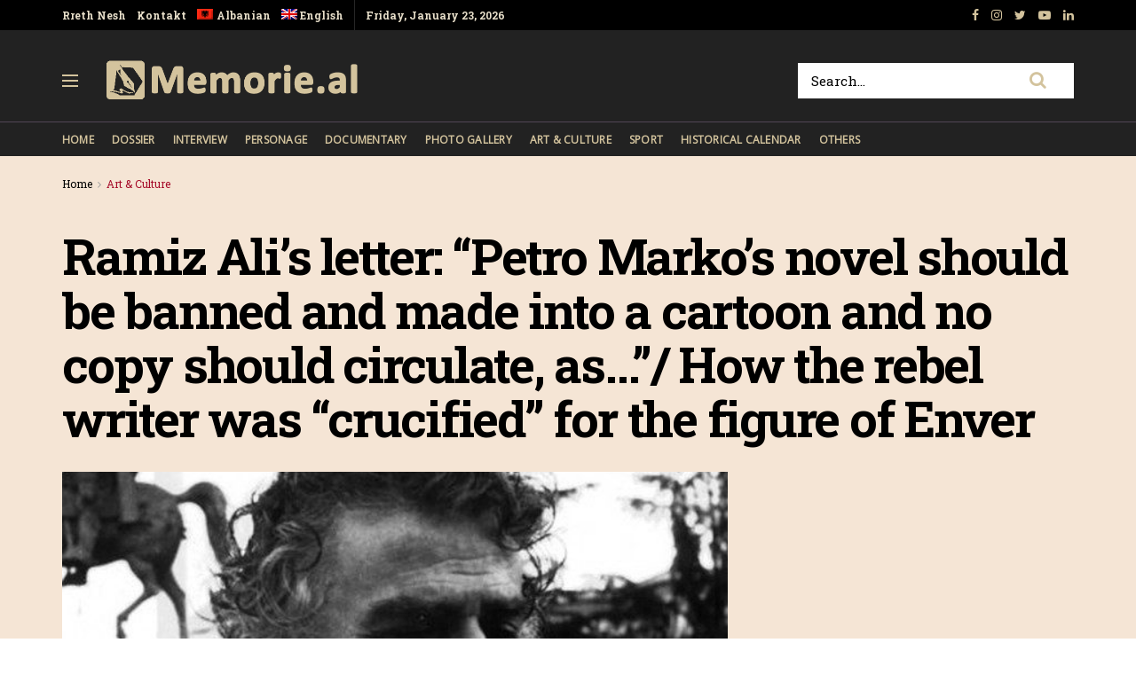

--- FILE ---
content_type: text/html; charset=UTF-8
request_url: https://memorie.al/en/ramiz-alis-letter-petro-markos-novel-should-be-banned-and-made-into-a-cartoon-and-no-copy-should-circulate-as-how-the-rebel-writer-was-crucified-for-the-figure-of-enver/
body_size: 24973
content:
<!doctype html>
<!--[if lt IE 7]> <html class="no-js lt-ie9 lt-ie8 lt-ie7" lang="en-US"> <![endif]-->
<!--[if IE 7]>    <html class="no-js lt-ie9 lt-ie8" lang="en-US"> <![endif]-->
<!--[if IE 8]>    <html class="no-js lt-ie9" lang="en-US"> <![endif]-->
<!--[if IE 9]>    <html class="no-js lt-ie10" lang="en-US"> <![endif]-->
<!--[if gt IE 8]><!--> <html class="no-js" lang="en-US"> <!--<![endif]-->
<head>
    <meta http-equiv="Content-Type" content="text/html; charset=UTF-8" />
    <!-- Global site tag (gtag.js) - Google Analytics -->
	<script async src="https://www.googletagmanager.com/gtag/js?id=UA-148042445-1"></script>
	<script>
	  window.dataLayer = window.dataLayer || [];
	  function gtag(){dataLayer.push(arguments);}
	  gtag('js', new Date());

	  gtag('config', 'UA-148042445-1');
	</script>
	<!-- Custom ADS "exoclick"-->
	<meta name="6a97888e-site-verification" content="b2a9a253240c5392552c25ecbc58f90e">
    <!-- generic sticky r2b2.io-->
    <script type="text/javascript" src="//delivery.r2b2.io/get/memorie.al/generic/sticky"></script>
    <!--script type='text/javascript' src='//peppy2lon1g1stalk.com/apu.php?zoneid=1803221'>
    </script-->
    
    <meta name='viewport' content='width=device-width, initial-scale=1, user-scalable=yes' />
    <link rel="profile" href="https://gmpg.org/xfn/11" />
    <link rel="pingback" href="https://memorie.al/xmlrpc.php" />
    <meta name="theme-color" content="#f5e5d5">
             <meta name="msapplication-navbutton-color" content="#f5e5d5">
             <meta name="apple-mobile-web-app-status-bar-style" content="#f5e5d5"><title>Ramiz Ali&#8217;s letter: &#8220;Petro Marko&#8217;s novel should be banned and made into a cartoon and no copy should circulate, as&#8230;&#8221;/ How the rebel writer was &#8220;crucified&#8221; for the figure of Enver &#8211; Memorie.al</title>
<link rel="alternate" hreflang="sq" href="https://memorie.al/letra-e-ramiz-alise-romani-i-petro-markos-te-ndalohet-dhe-te-behet-karton-e-asnje-kopje-te-mos-qarkulloje-pasi-si-u-kryqezua-shkrimtari-rebel-per-figure/" />
<link rel="alternate" hreflang="en" href="https://memorie.al/en/ramiz-alis-letter-petro-markos-novel-should-be-banned-and-made-into-a-cartoon-and-no-copy-should-circulate-as-how-the-rebel-writer-was-crucified-for-the-figure-of-enver/" />
<meta property="og:type" content="article">
<meta property="og:title" content="Ramiz Ali&#8217;s letter: &#8220;Petro Marko&#8217;s novel should be banned and made into a cartoon and no copy should circulate">
<meta property="og:site_name" content="Memorie.al">
<meta property="og:description" content="Dashnor Kaloçi    Memorie.al/ publishes some archival documents extracted from the Central State Archive in Tirana which belong to the">
<meta property="og:url" content="https://memorie.al/en/ramiz-alis-letter-petro-markos-novel-should-be-banned-and-made-into-a-cartoon-and-no-copy-should-circulate-as-how-the-rebel-writer-was-crucified-for-the-figure-of-enver/">
<meta property="og:locale" content="en_US">
<meta property="og:image" content="https://memorie.al/wp-content/uploads/2020/11/Petro-me-familjen.jpg">
<meta property="og:image:height" content="649">
<meta property="og:image:width" content="1000">
<meta property="article:published_time" content="2023-03-23T09:00:09+00:00">
<meta property="article:modified_time" content="2023-03-22T22:17:42+00:00">
<meta property="article:section" content="Art &amp;amp; Culture">
<meta name="twitter:card" content="summary_large_image">
<meta name="twitter:title" content="Ramiz Ali&#8217;s letter: &#8220;Petro Marko&#8217;s novel should be banned and made into a cartoon and no copy should circulate, as&#8230;&#8221;/ How the rebel writer was &#8220;crucified&#8221; for the figure of Enver">
<meta name="twitter:description" content="Dashnor Kaloçi    Memorie.al/ publishes some archival documents extracted from the Central State Archive in Tirana which belong to the">
<meta name="twitter:url" content="https://memorie.al/en/ramiz-alis-letter-petro-markos-novel-should-be-banned-and-made-into-a-cartoon-and-no-copy-should-circulate-as-how-the-rebel-writer-was-crucified-for-the-figure-of-enver/">
<meta name="twitter:site" content="">
<meta name="twitter:image:src" content="https://memorie.al/wp-content/uploads/2020/11/Petro-me-familjen.jpg">
<meta name="twitter:image:width" content="1000">
<meta name="twitter:image:height" content="649">
            <script type="text/javascript"> var jnews_ajax_url = 'https://memorie.al/en/?ajax-request=jnews'; </script>
            <link rel='dns-prefetch' href='//www.googletagmanager.com' />
<link rel='dns-prefetch' href='//fonts.googleapis.com' />
<link rel='dns-prefetch' href='//s.w.org' />
<link rel='dns-prefetch' href='//pagead2.googlesyndication.com' />
<link rel="alternate" type="application/rss+xml" title="Memorie.al &raquo; Feed" href="https://memorie.al/en/feed/" />
<link rel="alternate" type="application/rss+xml" title="Memorie.al &raquo; Comments Feed" href="https://memorie.al/en/comments/feed/" />
<link rel="alternate" type="application/rss+xml" title="Memorie.al &raquo; Ramiz Ali&#8217;s letter: &#8220;Petro Marko&#8217;s novel should be banned and made into a cartoon and no copy should circulate, as&#8230;&#8221;/ How the rebel writer was &#8220;crucified&#8221; for the figure of Enver Comments Feed" href="https://memorie.al/en/ramiz-alis-letter-petro-markos-novel-should-be-banned-and-made-into-a-cartoon-and-no-copy-should-circulate-as-how-the-rebel-writer-was-crucified-for-the-figure-of-enver/feed/" />
		<script type="text/javascript">
			window._wpemojiSettings = {"baseUrl":"https:\/\/s.w.org\/images\/core\/emoji\/11\/72x72\/","ext":".png","svgUrl":"https:\/\/s.w.org\/images\/core\/emoji\/11\/svg\/","svgExt":".svg","source":{"concatemoji":"https:\/\/memorie.al\/wp-includes\/js\/wp-emoji-release.min.js?ver=5.0"}};
			!function(a,b,c){function d(a,b){var c=String.fromCharCode;l.clearRect(0,0,k.width,k.height),l.fillText(c.apply(this,a),0,0);var d=k.toDataURL();l.clearRect(0,0,k.width,k.height),l.fillText(c.apply(this,b),0,0);var e=k.toDataURL();return d===e}function e(a){var b;if(!l||!l.fillText)return!1;switch(l.textBaseline="top",l.font="600 32px Arial",a){case"flag":return!(b=d([55356,56826,55356,56819],[55356,56826,8203,55356,56819]))&&(b=d([55356,57332,56128,56423,56128,56418,56128,56421,56128,56430,56128,56423,56128,56447],[55356,57332,8203,56128,56423,8203,56128,56418,8203,56128,56421,8203,56128,56430,8203,56128,56423,8203,56128,56447]),!b);case"emoji":return b=d([55358,56760,9792,65039],[55358,56760,8203,9792,65039]),!b}return!1}function f(a){var c=b.createElement("script");c.src=a,c.defer=c.type="text/javascript",b.getElementsByTagName("head")[0].appendChild(c)}var g,h,i,j,k=b.createElement("canvas"),l=k.getContext&&k.getContext("2d");for(j=Array("flag","emoji"),c.supports={everything:!0,everythingExceptFlag:!0},i=0;i<j.length;i++)c.supports[j[i]]=e(j[i]),c.supports.everything=c.supports.everything&&c.supports[j[i]],"flag"!==j[i]&&(c.supports.everythingExceptFlag=c.supports.everythingExceptFlag&&c.supports[j[i]]);c.supports.everythingExceptFlag=c.supports.everythingExceptFlag&&!c.supports.flag,c.DOMReady=!1,c.readyCallback=function(){c.DOMReady=!0},c.supports.everything||(h=function(){c.readyCallback()},b.addEventListener?(b.addEventListener("DOMContentLoaded",h,!1),a.addEventListener("load",h,!1)):(a.attachEvent("onload",h),b.attachEvent("onreadystatechange",function(){"complete"===b.readyState&&c.readyCallback()})),g=c.source||{},g.concatemoji?f(g.concatemoji):g.wpemoji&&g.twemoji&&(f(g.twemoji),f(g.wpemoji)))}(window,document,window._wpemojiSettings);
		</script>
		<!-- memorie.al/en is managing ads with Advanced Ads 1.53.2 --><script id="memor-ready">
			window.advanced_ads_ready=function(e,a){a=a||"complete";var d=function(e){return"interactive"===a?"loading"!==e:"complete"===e};d(document.readyState)?e():document.addEventListener("readystatechange",(function(a){d(a.target.readyState)&&e()}),{once:"interactive"===a})},window.advanced_ads_ready_queue=window.advanced_ads_ready_queue||[];		</script>
		<style type="text/css">
img.wp-smiley,
img.emoji {
	display: inline !important;
	border: none !important;
	box-shadow: none !important;
	height: 1em !important;
	width: 1em !important;
	margin: 0 .07em !important;
	vertical-align: -0.1em !important;
	background: none !important;
	padding: 0 !important;
}
</style>
<link rel='stylesheet' id='wp-block-library-css'  href='https://memorie.al/wp-includes/css/dist/block-library/style.min.css?ver=5.0' type='text/css' media='all' />
<link rel='stylesheet' id='jnews-previewslider-css'  href='https://memorie.al/wp-content/plugins/jnews-gallery/assets/css/previewslider.css' type='text/css' media='all' />
<link rel='stylesheet' id='jnews-previewslider-responsive-css'  href='https://memorie.al/wp-content/plugins/jnews-gallery/assets/css/previewslider-responsive.css' type='text/css' media='all' />
<link rel='stylesheet' id='wpml-menu-item-0-css'  href='//memorie.al/wp-content/plugins/sitepress-multilingual-cms/templates/language-switchers/menu-item/style.min.css?ver=1' type='text/css' media='all' />
<link rel='stylesheet' id='jeg_customizer_font-css'  href='//fonts.googleapis.com/css?family=Roboto+Slab%3Aregular%2C700%7COpen+Sans%3Areguler&#038;ver=1.0.0' type='text/css' media='all' />
<link rel='stylesheet' id='mediaelement-css'  href='https://memorie.al/wp-includes/js/mediaelement/mediaelementplayer-legacy.min.css?ver=4.2.6-78496d1' type='text/css' media='all' />
<link rel='stylesheet' id='wp-mediaelement-css'  href='https://memorie.al/wp-includes/js/mediaelement/wp-mediaelement.min.css?ver=5.0' type='text/css' media='all' />
<link rel='stylesheet' id='jnews-frontend-css'  href='https://memorie.al/wp-content/themes/memory/assets/dist/frontend.min.css?ver=5.0.3' type='text/css' media='all' />
<link rel='stylesheet' id='jnews-style-css'  href='https://memorie.al/wp-content/themes/memory/style.css?ver=5.0.3' type='text/css' media='all' />
<link rel='stylesheet' id='jnews-darkmode-css'  href='https://memorie.al/wp-content/themes/memory/assets/css/darkmode.css?ver=5.0.3' type='text/css' media='all' />
<link rel='stylesheet' id='jnews-scheme-css'  href='https://memorie.al/wp-content/themes/memory/data/import/morningnews/scheme.css?ver=5.0.3' type='text/css' media='all' />
<link rel='stylesheet' id='jeg-dynamic-style-css'  href='https://memorie.al/wp-content/uploads/jeg/jeg-7EixgQ3Uce.css?ver=1.0.0' type='text/css' media='all' />
<link rel='stylesheet' id='jnews-social-login-style-css'  href='https://memorie.al/wp-content/plugins/jnews-social-login/assets/css/plugin.css?ver=5.0.0' type='text/css' media='all' />
<link rel='stylesheet' id='jnews-select-share-css'  href='https://memorie.al/wp-content/plugins/jnews-social-share/assets/css/plugin.css' type='text/css' media='all' />
<link rel='stylesheet' id='jnews-weather-style-css'  href='https://memorie.al/wp-content/plugins/jnews-weather/assets/css/plugin.css?ver=5.0.1' type='text/css' media='all' />
<script type='text/javascript' src='https://memorie.al/wp-includes/js/jquery/jquery.js?ver=1.12.4'></script>
<script type='text/javascript' src='https://memorie.al/wp-includes/js/jquery/jquery-migrate.min.js?ver=1.4.1'></script>
<script type='text/javascript' src='https://memorie.al/wp-content/plugins/jnews-gallery/assets/js/jquery.previewslider.js'></script>
<script type='text/javascript'>
var mejsL10n = {"language":"en","strings":{"mejs.install-flash":"You are using a browser that does not have Flash player enabled or installed. Please turn on your Flash player plugin or download the latest version from https:\/\/get.adobe.com\/flashplayer\/","mejs.fullscreen-off":"Turn off Fullscreen","mejs.fullscreen-on":"Go Fullscreen","mejs.download-video":"Download Video","mejs.fullscreen":"Fullscreen","mejs.time-jump-forward":["Jump forward 1 second","Jump forward %1 seconds"],"mejs.loop":"Toggle Loop","mejs.play":"Play","mejs.pause":"Pause","mejs.close":"Close","mejs.time-slider":"Time Slider","mejs.time-help-text":"Use Left\/Right Arrow keys to advance one second, Up\/Down arrows to advance ten seconds.","mejs.time-skip-back":["Skip back 1 second","Skip back %1 seconds"],"mejs.captions-subtitles":"Captions\/Subtitles","mejs.captions-chapters":"Chapters","mejs.none":"None","mejs.mute-toggle":"Mute Toggle","mejs.volume-help-text":"Use Up\/Down Arrow keys to increase or decrease volume.","mejs.unmute":"Unmute","mejs.mute":"Mute","mejs.volume-slider":"Volume Slider","mejs.video-player":"Video Player","mejs.audio-player":"Audio Player","mejs.ad-skip":"Skip ad","mejs.ad-skip-info":["Skip in 1 second","Skip in %1 seconds"],"mejs.source-chooser":"Source Chooser","mejs.stop":"Stop","mejs.speed-rate":"Speed Rate","mejs.live-broadcast":"Live Broadcast","mejs.afrikaans":"Afrikaans","mejs.albanian":"Albanian","mejs.arabic":"Arabic","mejs.belarusian":"Belarusian","mejs.bulgarian":"Bulgarian","mejs.catalan":"Catalan","mejs.chinese":"Chinese","mejs.chinese-simplified":"Chinese (Simplified)","mejs.chinese-traditional":"Chinese (Traditional)","mejs.croatian":"Croatian","mejs.czech":"Czech","mejs.danish":"Danish","mejs.dutch":"Dutch","mejs.english":"English","mejs.estonian":"Estonian","mejs.filipino":"Filipino","mejs.finnish":"Finnish","mejs.french":"French","mejs.galician":"Galician","mejs.german":"German","mejs.greek":"Greek","mejs.haitian-creole":"Haitian Creole","mejs.hebrew":"Hebrew","mejs.hindi":"Hindi","mejs.hungarian":"Hungarian","mejs.icelandic":"Icelandic","mejs.indonesian":"Indonesian","mejs.irish":"Irish","mejs.italian":"Italian","mejs.japanese":"Japanese","mejs.korean":"Korean","mejs.latvian":"Latvian","mejs.lithuanian":"Lithuanian","mejs.macedonian":"Macedonian","mejs.malay":"Malay","mejs.maltese":"Maltese","mejs.norwegian":"Norwegian","mejs.persian":"Persian","mejs.polish":"Polish","mejs.portuguese":"Portuguese","mejs.romanian":"Romanian","mejs.russian":"Russian","mejs.serbian":"Serbian","mejs.slovak":"Slovak","mejs.slovenian":"Slovenian","mejs.spanish":"Spanish","mejs.swahili":"Swahili","mejs.swedish":"Swedish","mejs.tagalog":"Tagalog","mejs.thai":"Thai","mejs.turkish":"Turkish","mejs.ukrainian":"Ukrainian","mejs.vietnamese":"Vietnamese","mejs.welsh":"Welsh","mejs.yiddish":"Yiddish"}};
</script>
<script type='text/javascript' src='https://memorie.al/wp-includes/js/mediaelement/mediaelement-and-player.min.js?ver=4.2.6-78496d1'></script>
<script type='text/javascript' src='https://memorie.al/wp-includes/js/mediaelement/mediaelement-migrate.min.js?ver=5.0'></script>
<script type='text/javascript'>
/* <![CDATA[ */
var _wpmejsSettings = {"pluginPath":"\/wp-includes\/js\/mediaelement\/","classPrefix":"mejs-","stretching":"responsive"};
/* ]]> */
</script>

<!-- Google Analytics snippet added by Site Kit -->
<script type='text/javascript' src='https://www.googletagmanager.com/gtag/js?id=G-M4BDS69NJX' async></script>
<script type='text/javascript'>
window.dataLayer = window.dataLayer || [];function gtag(){dataLayer.push(arguments);}
gtag("js", new Date());
gtag("set", "developer_id.dZTNiMT", true);
gtag("config", "G-M4BDS69NJX");
</script>

<!-- End Google Analytics snippet added by Site Kit -->
<link rel='https://api.w.org/' href='https://memorie.al/en/wp-json/' />
<link rel="EditURI" type="application/rsd+xml" title="RSD" href="https://memorie.al/xmlrpc.php?rsd" />
<link rel="wlwmanifest" type="application/wlwmanifest+xml" href="https://memorie.al/wp-includes/wlwmanifest.xml" /> 
<meta name="generator" content="WordPress 5.0" />
<link rel="canonical" href="https://memorie.al/en/" />
<link rel='shortlink' href='https://memorie.al/en/?p=98386' />
<link rel="alternate" type="application/json+oembed" href="https://memorie.al/en/wp-json/oembed/1.0/embed?url=https%3A%2F%2Fmemorie.al%2Fen%2Framiz-alis-letter-petro-markos-novel-should-be-banned-and-made-into-a-cartoon-and-no-copy-should-circulate-as-how-the-rebel-writer-was-crucified-for-the-figure-of-enver%2F" />
<link rel="alternate" type="text/xml+oembed" href="https://memorie.al/en/wp-json/oembed/1.0/embed?url=https%3A%2F%2Fmemorie.al%2Fen%2Framiz-alis-letter-petro-markos-novel-should-be-banned-and-made-into-a-cartoon-and-no-copy-should-circulate-as-how-the-rebel-writer-was-crucified-for-the-figure-of-enver%2F&#038;format=xml" />
<meta name="generator" content="WPML ver:4.4.12 stt:48,1;" />
<meta name="generator" content="Site Kit by Google 1.70.0" />
<!-- Google AdSense snippet added by Site Kit -->
<meta name="google-adsense-platform-account" content="ca-host-pub-2644536267352236">
<meta name="google-adsense-platform-domain" content="sitekit.withgoogle.com">
<!-- End Google AdSense snippet added by Site Kit -->
<meta name="generator" content="Powered by WPBakery Page Builder - drag and drop page builder for WordPress."/>

<!-- Google AdSense snippet added by Site Kit -->
<script  async src="https://pagead2.googlesyndication.com/pagead/js/adsbygoogle.js?client=ca-pub-1242030791402686" crossorigin="anonymous"></script>

<!-- End Google AdSense snippet added by Site Kit -->
<script type='application/ld+json'>{"@context":"http:\/\/schema.org","@type":"Organization","@id":"https:\/\/memorie.al\/#organization","url":"https:\/\/memorie.al\/","name":"Memorie.al","logo":{"@type":"ImageObject","url":"https:\/\/memorie.al\/wp-content\/uploads\/2020\/04\/light_memorie_logo.png"},"sameAs":["https:\/\/www.facebook.com\/memorie.al\/","#","https:\/\/www.youtube.com\/channel\/UCp2UNviLqUz1YNN22O5iRBA","#"]}</script>
<script type='application/ld+json'>{"@context":"http:\/\/schema.org","@type":"WebSite","@id":"https:\/\/memorie.al\/#website","url":"https:\/\/memorie.al\/","name":"Memorie.al","potentialAction":{"@type":"SearchAction","target":"https:\/\/memorie.al\/?s={search_term_string}","query-input":"required name=search_term_string"}}</script>
<link rel="icon" href="https://memorie.al/wp-content/uploads/2019/08/cropped-favicon_memory-32x32.png" sizes="32x32" />
<link rel="icon" href="https://memorie.al/wp-content/uploads/2019/08/cropped-favicon_memory-192x192.png" sizes="192x192" />
<link rel="apple-touch-icon-precomposed" href="https://memorie.al/wp-content/uploads/2019/08/cropped-favicon_memory-180x180.png" />
<meta name="msapplication-TileImage" content="https://memorie.al/wp-content/uploads/2019/08/cropped-favicon_memory-270x270.png" />
		<style type="text/css" id="wp-custom-css">
			.jeg_menu_style_1 > li{padding-right:20px}
.jeg_header .jeg_menu.jeg_main_menu > li > a,
.jeg_midbar.dark .jeg_nav_icon .jeg_mobile_toggle{color: #d3c39d;}
.jeg_header .jeg_menu.jeg_main_menu > li > a:hover{color:#776437;}
.jeg_midbar .jeg_search_wrapper .jeg_search_button{background:#fff;}
.fa-search{font-size:20px!important;}
input:not([type=submit]){    border: 1px solid #ffffff;}
input:not([type=submit]):focus{border-color: #fff;box-shadow: none;}
.jeg_midbar .jeg_search_wrapper .jeg_search_button :hover{color:#776437;}
.entry-header .jeg_post_subtitle, .jeg_share_stats .sharetext, .jeg_share_count .counts, .jeg_share_stats .counts{color:#000;}
.entry-content .pullquote:after, .entry-content .pullquote:before{background:#776437;}
.entry-content blockquote, .wp-caption .wp-caption-text, .jeg_prevnext_post span, .jeg_post_meta, #breadcrumbs .breadcrumb_last_link a{color:#a60c2a;}
.jnews_inline_related_post{background: #f7f7f736;}
.jeg_prevnext_post h3{border-left: none;padding-left:0;}
.jeg_prevnext_post{border-top:none;border-bottom:none;}
.jeg_block_heading_1{ border-bottom: 2px solid #a60c2a;}
.comment-respond{border-top: 2px solid #a60c2a;}
textarea, input:not([type=submit]){background: #00000024;border:none;}
.jeg_midbar .jeg_search_no_expand .jeg_search_input{background:#fff;}
.jeg_cat_subtitle{    color: #222222;}
.jeg_readmore{    border: 1px solid #766437;}
.jeg_footer_6 .jeg_footer_primary{max-width:1000px}
@media screen and (min-width: 640px){
	.footer_logo img{max-width: 24%;}}
.jscroll-to-top{right:0;bottom:0}
.jscroll-to-top>a{background: #222222;border: none;    opacity: 1;border-radius: 0;color:#d3c39d;    box-shadow: none;}
.jeg_pl_md_2{border-bottom: none;padding-bottom: 0;}
.jeg_archive_search{padding:0;}
.jeg_share_button .jeg_btn-toggle{background: #766437;}
.jeg_slider_type_5 .jeg_slide_caption .jeg_post_category a{background: #a60c2a;    padding: 4px 6px 3px;}
.jeg_post.format-gallery .jeg_thumb:after{    opacity: .3;}
.jeg_share_button span.count{display:none;}
.logged-in .jeg_share_button span.count{display:inline;}
.jeg_footer .jeg_footer_content a{text-decoration: underline;}

.jeg_postblock_5 .jeg_thumb .jeg_post_category a, .jeg_thumb .jeg_post_category a,
.jeg_slider_type_5 .jeg_slide_caption .jeg_post_category a {
    font-size: 16px;
    line-height: 16px;
}
ol {
	font-size: 20px;
  line-height: 1.8;
  color: #000000;
}
::marker {
    font-weight: 900;
}		</style>
	<noscript><style> .wpb_animate_when_almost_visible { opacity: 1; }</style></noscript>    
    <meta name="clckd" content="0c9bcac559b3503dab3b47a6bbf72489" />
    <meta name="inxysmart-verification" content="1770ae9e1b6bc9f5fd2841f141557ffb">
    <meta name="facebook-domain-verification" content="wbb7c4iq0vrhaxw4qrlfujl4fb10jb" />
    <meta property="fb:pages" content="112729043451985" />
    <meta name="description" content="Memorie.al është një portal dossier me karakter historik, që synon të sjellë nëpërmjet publikimit të dëshmive dhe fakteve arkivore, nxjerrjen në pah, të së kaluarës së Shqipërisë komunise." />
    <!-- One Signal --> 
    <script src="https://cdn.onesignal.com/sdks/web/v16/OneSignalSDK.page.js" defer></script>
        <script>
          window.OneSignalDeferred = window.OneSignalDeferred || [];
          OneSignalDeferred.push(function(OneSignal) {
            OneSignal.init({
              appId: "412455ea-924f-425e-a0d6-c310d183b224",
              safari_web_id: "web.onesignal.auto.57017041-c410-4b69-86f6-455278402f0c",
              notifyButton: {
                enable: true,
              },
            });
          });
        </script>
    <!-- One Signal End --> 
</head>
<body class="post-template-default single single-post postid-98386 single-format-gallery jeg_single_tpl_2 jnews jsc_normal wpb-js-composer js-comp-ver-6.3.0 vc_responsive aa-prefix-memor-">
    <!-- Boost code 
    <noscript><iframe src="https://www.googletagmanager.com/ns.html?id=GTM-5TJ4T7W"
    height="0" width="0" style="display:none;visibility:hidden"></iframe></noscript>
    -->
        <!-- 
    <app-interstitial id="352"></app-interstitial><script async src="https://static.boostcdn.net/js/interstitial.js"></script>
    -->
    <!-- 
    <b-int id="352"></b-int><script async src='https://static.boostcdn.net/js/int.js'></script>
    -->
    

    <div class="jeg_ad jeg_ad_top jnews_header_top_ads">
        <div class='ads-wrapper  '></div>    </div>

    <!-- The Main Wrapper
    ============================================= -->
    <div class="jeg_viewport">

        
        <div class="jeg_header_wrapper">
            <div class="jeg_header_instagram_wrapper">
    </div>

<!-- HEADER -->
<div class="jeg_header normal">
    <div class="jeg_topbar jeg_container dark">
    <div class="container">
        <div class="jeg_nav_row">
            
                <div class="jeg_nav_col jeg_nav_left  jeg_nav_grow">
                    <div class="item_wrap jeg_nav_alignleft">
                        <div class="jeg_nav_item">
	<ul class="jeg_menu jeg_top_menu"><li id="menu-item-118" class="menu-item menu-item-type-custom menu-item-object-custom menu-item-118"><a href="#">Rreth Nesh</a></li>
<li id="menu-item-946" class="menu-item menu-item-type-custom menu-item-object-custom menu-item-946"><a href="#">Kontakt</a></li>
<li id="menu-item-wpml-ls-32-sq" class="menu-item wpml-ls-slot-32 wpml-ls-item wpml-ls-item-sq wpml-ls-menu-item wpml-ls-first-item menu-item-type-wpml_ls_menu_item menu-item-object-wpml_ls_menu_item menu-item-wpml-ls-32-sq"><a title="Albanian" href="https://memorie.al/letra-e-ramiz-alise-romani-i-petro-markos-te-ndalohet-dhe-te-behet-karton-e-asnje-kopje-te-mos-qarkulloje-pasi-si-u-kryqezua-shkrimtari-rebel-per-figure/"><img
            class="wpml-ls-flag"
            src="https://memorie.al/wp-content/plugins/sitepress-multilingual-cms/res/flags/sq.png"
            alt=""
            
            
    /><span class="wpml-ls-display">Albanian</span></a></li>
<li id="menu-item-wpml-ls-32-en" class="menu-item wpml-ls-slot-32 wpml-ls-item wpml-ls-item-en wpml-ls-current-language wpml-ls-menu-item wpml-ls-last-item menu-item-type-wpml_ls_menu_item menu-item-object-wpml_ls_menu_item menu-item-wpml-ls-32-en"><a title="English" href="https://memorie.al/en/ramiz-alis-letter-petro-markos-novel-should-be-banned-and-made-into-a-cartoon-and-no-copy-should-circulate-as-how-the-rebel-writer-was-crucified-for-the-figure-of-enver/"><img
            class="wpml-ls-flag"
            src="https://memorie.al/wp-content/plugins/sitepress-multilingual-cms/res/flags/en.png"
            alt=""
            
            
    /><span class="wpml-ls-display">English</span></a></li>
</ul></div><div class="jeg_nav_item jeg_top_date">
    Friday, January 23, 2026</div>                    </div>
                </div>

                
                <div class="jeg_nav_col jeg_nav_center  jeg_nav_normal">
                    <div class="item_wrap jeg_nav_aligncenter">
                                            </div>
                </div>

                
                <div class="jeg_nav_col jeg_nav_right  jeg_nav_normal">
                    <div class="item_wrap jeg_nav_alignright">
                        			<div class="jeg_nav_item socials_widget jeg_social_icon_block nobg">
			    <a href="https://www.facebook.com/memorie.al/" target='_blank' class="jeg_facebook"><i class="fa fa-facebook"></i> </a><a href="#" target='_blank' class="jeg_instagram"><i class="fa fa-instagram"></i> </a><a href="" target='_blank' class="jeg_twitter"><i class="fa fa-twitter"></i> </a><a href="https://www.youtube.com/channel/UCp2UNviLqUz1YNN22O5iRBA" target='_blank' class="jeg_youtube"><i class="fa fa-youtube-play"></i> </a><a href="#" target='_blank' class="jeg_linkedin"><i class="fa fa-linkedin"></i> </a>			</div>
			                    </div>
                </div>

                        </div>
    </div>
</div><!-- /.jeg_container --><div class="jeg_midbar jeg_container dark">
    <div class="container">
        <div class="jeg_nav_row">
            
                <div class="jeg_nav_col jeg_nav_left jeg_nav_normal">
                    <div class="item_wrap jeg_nav_alignleft">
                        <div class="jeg_nav_item jeg_nav_icon">
    <a href="#" class="toggle_btn jeg_mobile_toggle">
    	<span></span><span></span><span></span>
    </a>
</div><div class="jeg_nav_item jeg_logo jeg_desktop_logo">
			<div class="site-title">
	    	<a href="https://memorie.al/en/" style="padding: 0 0 0 0;">
	    	    <img class='jeg_logo_img' src="https://memorie.al/wp-content/uploads/2020/04/light_memorie_logo.png" srcset="https://memorie.al/wp-content/uploads/2020/04/light_memorie_logo.png 1x, https://memorie.al/wp-content/uploads/2020/04/light_memorie_logo.png 2x" alt="Memorie.al"data-light-src="https://memorie.al/wp-content/uploads/2020/04/light_memorie_logo.png" data-light-srcset="https://memorie.al/wp-content/uploads/2020/04/light_memorie_logo.png 1x, https://memorie.al/wp-content/uploads/2020/04/light_memorie_logo.png 2x" data-dark-src="https://memorie.al/wp-content/uploads/2020/04/light_memorie_logo.png" data-dark-srcset="https://memorie.al/wp-content/uploads/2020/04/light_memorie_logo.png 1x, https://memorie.al/wp-content/uploads/2020/04/light_memorie_logo.png 2x">	    	</a>
	    </div>
	</div>                    </div>
                </div>

                
                <div class="jeg_nav_col jeg_nav_center jeg_nav_normal">
                    <div class="item_wrap jeg_nav_aligncenter">
                                            </div>
                </div>

                
                <div class="jeg_nav_col jeg_nav_right jeg_nav_grow">
                    <div class="item_wrap jeg_nav_alignright">
                        <!-- Search Form -->
<div class="jeg_nav_item jeg_nav_search">
	<div class="jeg_search_wrapper jeg_search_no_expand square">
	    <a href="#" class="jeg_search_toggle"><i class="fa fa-search"></i></a>
	    <form action="https://memorie.al/en/" method="get" class="jeg_search_form" target="_top">
    <input name="s" class="jeg_search_input" placeholder="Search..." type="text" value="" autocomplete="off">
    <button type="submit" class="jeg_search_button btn"><i class="fa fa-search"></i></button>
</form>
<!-- jeg_search_hide with_result no_result -->
<div class="jeg_search_result jeg_search_hide with_result">
    <div class="search-result-wrapper">
    </div>
    <div class="search-link search-noresult">
        No Result    </div>
    <div class="search-link search-all-button">
        <i class="fa fa-search"></i> View All Result    </div>
</div>	</div>
</div>                    </div>
                </div>

                        </div>
    </div>
</div><div class="jeg_bottombar jeg_navbar jeg_container jeg_navbar_wrapper jeg_navbar_normal jeg_navbar_dark">
    <div class="container">
        <div class="jeg_nav_row">
            
                <div class="jeg_nav_col jeg_nav_left jeg_nav_grow">
                    <div class="item_wrap jeg_nav_alignleft">
                        <div class="jeg_main_menu_wrapper">
<div class="jeg_nav_item jeg_mainmenu_wrap"><ul class="jeg_menu jeg_main_menu jeg_menu_style_1" data-animation="none"><li id="menu-item-9387" class="menu-item menu-item-type-post_type menu-item-object-page menu-item-home menu-item-9387 bgnav" data-item-row="default" ><a href="https://memorie.al/en/">Home</a></li>
<li id="menu-item-9388" class="menu-item menu-item-type-taxonomy menu-item-object-category menu-item-9388 bgnav" data-item-row="default" ><a href="https://memorie.al/en/kategoria/dossier-en/">Dossier</a></li>
<li id="menu-item-9389" class="menu-item menu-item-type-taxonomy menu-item-object-category menu-item-9389 bgnav" data-item-row="default" ><a href="https://memorie.al/en/kategoria/interview/">Interview</a></li>
<li id="menu-item-9390" class="menu-item menu-item-type-taxonomy menu-item-object-category menu-item-9390 bgnav" data-item-row="default" ><a href="https://memorie.al/en/kategoria/personage/">Personage</a></li>
<li id="menu-item-9391" class="menu-item menu-item-type-taxonomy menu-item-object-category menu-item-9391 bgnav" data-item-row="default" ><a href="https://memorie.al/en/kategoria/documentary/">Documentary</a></li>
<li id="menu-item-9392" class="menu-item menu-item-type-taxonomy menu-item-object-category menu-item-9392 bgnav" data-item-row="default" ><a href="https://memorie.al/en/kategoria/photo-gallery/">Photo Gallery</a></li>
<li id="menu-item-9393" class="menu-item menu-item-type-taxonomy menu-item-object-category current-post-ancestor current-menu-parent current-post-parent menu-item-9393 bgnav" data-item-row="default" ><a href="https://memorie.al/en/kategoria/art-culture/">Art &#038; Culture</a></li>
<li id="menu-item-9394" class="menu-item menu-item-type-taxonomy menu-item-object-category menu-item-9394 bgnav" data-item-row="default" ><a href="https://memorie.al/en/kategoria/sport-en/">Sport</a></li>
<li id="menu-item-9395" class="menu-item menu-item-type-taxonomy menu-item-object-category menu-item-9395 bgnav" data-item-row="default" ><a href="https://memorie.al/en/kategoria/historical-calendar/">Historical calendar</a></li>
<li id="menu-item-12786" class="menu-item menu-item-type-taxonomy menu-item-object-category menu-item-12786 bgnav" data-item-row="default" ><a href="https://memorie.al/en/kategoria/others/">Others</a></li>
</ul></div></div>
                    </div>
                </div>

                
                <div class="jeg_nav_col jeg_nav_center jeg_nav_normal">
                    <div class="item_wrap jeg_nav_aligncenter">
                                            </div>
                </div>

                
                <div class="jeg_nav_col jeg_nav_right jeg_nav_normal">
                    <div class="item_wrap jeg_nav_alignright">
                                            </div>
                </div>

                        </div>
    </div>
</div></div><!-- /.jeg_header -->        </div>

        <div class="jeg_header_sticky">
            <div class="sticky_blankspace"></div>
<div class="jeg_header normal">
    <div class="jeg_container">
        <div data-mode="scroll" class="jeg_stickybar jeg_navbar jeg_navbar_wrapper jeg_navbar_normal jeg_navbar_dark">
            <div class="container">
    <div class="jeg_nav_row">
        
            <div class="jeg_nav_col jeg_nav_left jeg_nav_grow">
                <div class="item_wrap jeg_nav_alignleft">
                    <div class="jeg_main_menu_wrapper">
<div class="jeg_nav_item jeg_mainmenu_wrap"><ul class="jeg_menu jeg_main_menu jeg_menu_style_1" data-animation="none"><li class="menu-item menu-item-type-post_type menu-item-object-page menu-item-home menu-item-9387 bgnav" data-item-row="default" ><a href="https://memorie.al/en/">Home</a></li>
<li class="menu-item menu-item-type-taxonomy menu-item-object-category menu-item-9388 bgnav" data-item-row="default" ><a href="https://memorie.al/en/kategoria/dossier-en/">Dossier</a></li>
<li class="menu-item menu-item-type-taxonomy menu-item-object-category menu-item-9389 bgnav" data-item-row="default" ><a href="https://memorie.al/en/kategoria/interview/">Interview</a></li>
<li class="menu-item menu-item-type-taxonomy menu-item-object-category menu-item-9390 bgnav" data-item-row="default" ><a href="https://memorie.al/en/kategoria/personage/">Personage</a></li>
<li class="menu-item menu-item-type-taxonomy menu-item-object-category menu-item-9391 bgnav" data-item-row="default" ><a href="https://memorie.al/en/kategoria/documentary/">Documentary</a></li>
<li class="menu-item menu-item-type-taxonomy menu-item-object-category menu-item-9392 bgnav" data-item-row="default" ><a href="https://memorie.al/en/kategoria/photo-gallery/">Photo Gallery</a></li>
<li class="menu-item menu-item-type-taxonomy menu-item-object-category current-post-ancestor current-menu-parent current-post-parent menu-item-9393 bgnav" data-item-row="default" ><a href="https://memorie.al/en/kategoria/art-culture/">Art &#038; Culture</a></li>
<li class="menu-item menu-item-type-taxonomy menu-item-object-category menu-item-9394 bgnav" data-item-row="default" ><a href="https://memorie.al/en/kategoria/sport-en/">Sport</a></li>
<li class="menu-item menu-item-type-taxonomy menu-item-object-category menu-item-9395 bgnav" data-item-row="default" ><a href="https://memorie.al/en/kategoria/historical-calendar/">Historical calendar</a></li>
<li class="menu-item menu-item-type-taxonomy menu-item-object-category menu-item-12786 bgnav" data-item-row="default" ><a href="https://memorie.al/en/kategoria/others/">Others</a></li>
</ul></div></div>
                </div>
            </div>

            
            <div class="jeg_nav_col jeg_nav_center jeg_nav_normal">
                <div class="item_wrap jeg_nav_aligncenter">
                                    </div>
            </div>

            
            <div class="jeg_nav_col jeg_nav_right jeg_nav_normal">
                <div class="item_wrap jeg_nav_alignright">
                    <!-- Search Icon -->
<div class="jeg_nav_item jeg_search_wrapper search_icon jeg_search_modal_expand">
    <a href="#" class="jeg_search_toggle"><i class="fa fa-search"></i></a>
    <form action="https://memorie.al/en/" method="get" class="jeg_search_form" target="_top">
    <input name="s" class="jeg_search_input" placeholder="Search..." type="text" value="" autocomplete="off">
    <button type="submit" class="jeg_search_button btn"><i class="fa fa-search"></i></button>
</form>
<!-- jeg_search_hide with_result no_result -->
<div class="jeg_search_result jeg_search_hide with_result">
    <div class="search-result-wrapper">
    </div>
    <div class="search-link search-noresult">
        No Result    </div>
    <div class="search-link search-all-button">
        <i class="fa fa-search"></i> View All Result    </div>
</div></div>                </div>
            </div>

                </div>
</div>        </div>
    </div>
</div>
        </div>

        <div class="jeg_navbar_mobile_wrapper">
            <div class="jeg_navbar_mobile" data-mode="scroll">
    <div class="jeg_mobile_bottombar jeg_mobile_midbar jeg_container normal">
    <div class="container">
        <div class="jeg_nav_row">
            
                <div class="jeg_nav_col jeg_nav_left jeg_nav_normal">
                    <div class="item_wrap jeg_nav_alignleft">
                        <div class="jeg_nav_item">
    <a href="#" class="toggle_btn jeg_mobile_toggle"><i class="fa fa-bars"></i></a>
</div>                    </div>
                </div>

                
                <div class="jeg_nav_col jeg_nav_center jeg_nav_grow">
                    <div class="item_wrap jeg_nav_aligncenter">
                        <div class="jeg_nav_item jeg_mobile_logo">
			<div class="site-title">
	    	<a href="https://memorie.al/en/">
		        <img class='jeg_logo_img' src="https://memorie.al/wp-content/uploads/2019/09/dark_memorie_logo.png" srcset="https://memorie.al/wp-content/uploads/2019/09/dark_memorie_logo.png 1x, https://memorie.al/wp-content/uploads/2019/09/dark_memorie_logo.png 2x" alt="Memorie.al"data-light-src="https://memorie.al/wp-content/uploads/2019/09/dark_memorie_logo.png" data-light-srcset="https://memorie.al/wp-content/uploads/2019/09/dark_memorie_logo.png 1x, https://memorie.al/wp-content/uploads/2019/09/dark_memorie_logo.png 2x" data-dark-src="https://memorie.al/wp-content/uploads/2019/09/dark_memorie_logo.png" data-dark-srcset="https://memorie.al/wp-content/uploads/2019/09/dark_memorie_logo.png 1x, https://memorie.al/wp-content/uploads/2019/09/dark_memorie_logo.png 2x">		    </a>
	    </div>
	</div>                    </div>
                </div>

                
                <div class="jeg_nav_col jeg_nav_right jeg_nav_normal">
                    <div class="item_wrap jeg_nav_alignright">
                        <div class="jeg_nav_item jeg_search_wrapper jeg_search_popup_expand">
    <a href="#" class="jeg_search_toggle"><i class="fa fa-search"></i></a>
	<form action="https://memorie.al/en/" method="get" class="jeg_search_form" target="_top">
    <input name="s" class="jeg_search_input" placeholder="Search..." type="text" value="" autocomplete="off">
    <button type="submit" class="jeg_search_button btn"><i class="fa fa-search"></i></button>
</form>
<!-- jeg_search_hide with_result no_result -->
<div class="jeg_search_result jeg_search_hide with_result">
    <div class="search-result-wrapper">
    </div>
    <div class="search-link search-noresult">
        No Result    </div>
    <div class="search-link search-all-button">
        <i class="fa fa-search"></i> View All Result    </div>
</div></div>                    </div>
                </div>

                        </div>
    </div>
</div></div>
<div class="sticky_blankspace" style="height: 60px;"></div>        </div>    <div class="post-wrapper">

        <div class="post-wrap" >

            
            <div class="jeg_main ">
                <div class="jeg_container">
                    <div class="jeg_content jeg_singlepage">
    <div class="container">

        <div class="jeg_ad jeg_article_top jnews_article_top_ads">
            <div class='ads-wrapper  '></div>        </div>

        
                        <div class="jeg_breadcrumbs jeg_breadcrumb_container">
                <div id="breadcrumbs"><span class="">
                <a href="https://memorie.al/en/">Home</a>
            </span><i class="fa fa-angle-right"></i><span class="breadcrumb_last_link">
                <a href="https://memorie.al/en/kategoria/art-culture/">Art &amp; Culture</a>
            </span></div>            </div>
                        
            <!-- R2B2 Native ADS -->
            <div style="padding-bottom:20px;" id="AdTrackGeneric970x250Desktop"></div>
            <script type="text/javascript" src="//delivery.r2b2.io/get/memorie.al/generic/970x250"></script>
            <!-- End R2B2 Native ADS -->
            
            <div class="entry-header">
	            
                <h1 class="jeg_post_title">Ramiz Ali&#8217;s letter: &#8220;Petro Marko&#8217;s novel should be banned and made into a cartoon and no copy should circulate, as&#8230;&#8221;/ How the rebel writer was &#8220;crucified&#8221; for the figure of Enver</h1>

                
                <div class="jeg_meta_container"></div>
            </div>

            <div class="row">
                <div class="jeg_main_content col-md-8">

                    <div class="jeg_inner_content">
                        <div class="jeg_featured thumbnail-container size-500"><div class="featured_gallery jeg_owlslider owl-carousel"><a href="https://memorie.al/wp-content/uploads/2020/11/193567.jpg"><div class="thumbnail-container size-500 "><img width="600" height="375" src="https://memorie.al/wp-content/themes/memory/assets/img/jeg-empty.png" class="attachment-jnews-750x375 size-jnews-750x375 owl-lazy" alt="Letra e Ramiz Alisë: “Romani i Petro Markos të ndalohet dhe të bëhet karton e asnjë kopje të mos qarkullojë, pasi…”/ Si u “kryqëzua” shkrimtari rebel për figurën e Enverit" data-src="https://memorie.al/wp-content/uploads/2020/11/193567-600x375.jpg" /></div></a><a href="https://memorie.al/wp-content/uploads/2020/11/fax-1-Petro-1.jpg?v=1606321545"><div class="thumbnail-container size-500 "><img width="750" height="375" src="https://memorie.al/wp-content/themes/memory/assets/img/jeg-empty.png" class="attachment-jnews-750x375 size-jnews-750x375 owl-lazy" alt="Letra e Ramiz Alisë: “Romani i Petro Markos të ndalohet dhe të bëhet karton e asnjë kopje të mos qarkullojë, pasi…”/ Si u “kryqëzua” shkrimtari rebel për figurën e Enverit" data-src="https://memorie.al/wp-content/uploads/2020/11/fax-1-Petro-1-750x375.jpg?v=1606321545" /></div></a><a href="https://memorie.al/wp-content/uploads/2020/11/Petro-dhe-Fatos-Arapi.jpg?v=1606321732"><div class="thumbnail-container size-500 "><img width="750" height="375" src="https://memorie.al/wp-content/themes/memory/assets/img/jeg-empty.png" class="attachment-jnews-750x375 size-jnews-750x375 owl-lazy" alt="Letra e Ramiz Alisë: “Romani i Petro Markos të ndalohet dhe të bëhet karton e asnjë kopje të mos qarkullojë, pasi…”/ Si u “kryqëzua” shkrimtari rebel për figurën e Enverit" data-src="https://memorie.al/wp-content/uploads/2020/11/Petro-dhe-Fatos-Arapi-750x375.jpg?v=1606321732" /></div></a><a href="https://memorie.al/wp-content/uploads/2020/11/fax-2-Petro.jpg?v=1606321570"><div class="thumbnail-container size-500 "><img width="750" height="375" src="https://memorie.al/wp-content/themes/memory/assets/img/jeg-empty.png" class="attachment-jnews-750x375 size-jnews-750x375 owl-lazy" alt="Letra e Ramiz Alisë: “Romani i Petro Markos të ndalohet dhe të bëhet karton e asnjë kopje të mos qarkullojë, pasi…”/ Si u “kryqëzua” shkrimtari rebel për figurën e Enverit" data-src="https://memorie.al/wp-content/uploads/2020/11/fax-2-Petro-750x375.jpg?v=1606321570" /></div></a><a href="https://memorie.al/wp-content/uploads/2020/11/images-8.jpg?v=1606321701"><div class="thumbnail-container size-500 "><img width="260" height="194" src="https://memorie.al/wp-content/themes/memory/assets/img/jeg-empty.png" class="attachment-jnews-750x375 size-jnews-750x375 owl-lazy" alt="Letra e Ramiz Alisë: “Romani i Petro Markos të ndalohet dhe të bëhet karton e asnjë kopje të mos qarkullojë, pasi…”/ Si u “kryqëzua” shkrimtari rebel për figurën e Enverit" data-src="https://memorie.al/wp-content/uploads/2020/11/images-8.jpg?v=1606321701" /></div></a><a href="https://memorie.al/wp-content/uploads/2020/11/Fax-3-petro.jpg?v=1606321587"><div class="thumbnail-container size-500 "><img width="750" height="375" src="https://memorie.al/wp-content/themes/memory/assets/img/jeg-empty.png" class="attachment-jnews-750x375 size-jnews-750x375 owl-lazy" alt="Letra e Ramiz Alisë: “Romani i Petro Markos të ndalohet dhe të bëhet karton e asnjë kopje të mos qarkullojë, pasi…”/ Si u “kryqëzua” shkrimtari rebel për figurën e Enverit" data-src="https://memorie.al/wp-content/uploads/2020/11/Fax-3-petro-750x375.jpg?v=1606321587" /></div></a><a href="https://memorie.al/wp-content/uploads/2020/11/Kopertina-libri-petro.jpg"><div class="thumbnail-container size-500 "><img width="750" height="375" src="https://memorie.al/wp-content/themes/memory/assets/img/jeg-empty.png" class="attachment-jnews-750x375 size-jnews-750x375 owl-lazy" alt="Letra e Ramiz Alisë: “Romani i Petro Markos të ndalohet dhe të bëhet karton e asnjë kopje të mos qarkullojë, pasi…”/ Si u “kryqëzua” shkrimtari rebel për figurën e Enverit" data-src="https://memorie.al/wp-content/uploads/2020/11/Kopertina-libri-petro-750x375.jpg" /></div></a><a href="https://memorie.al/wp-content/uploads/2020/11/Fax-4-petro.jpg?v=1606321614"><div class="thumbnail-container size-500 "><img width="750" height="375" src="https://memorie.al/wp-content/themes/memory/assets/img/jeg-empty.png" class="attachment-jnews-750x375 size-jnews-750x375 owl-lazy" alt="Letra e Ramiz Alisë: “Romani i Petro Markos të ndalohet dhe të bëhet karton e asnjë kopje të mos qarkullojë, pasi…”/ Si u “kryqëzua” shkrimtari rebel për figurën e Enverit" data-src="https://memorie.al/wp-content/uploads/2020/11/Fax-4-petro-750x375.jpg?v=1606321614" /></div></a><a href="https://memorie.al/wp-content/uploads/2020/11/hysni_kapo_000.jpg?v=1606321639"><div class="thumbnail-container size-500 "><img width="713" height="375" src="https://memorie.al/wp-content/themes/memory/assets/img/jeg-empty.png" class="attachment-jnews-750x375 size-jnews-750x375 owl-lazy" alt="Letra e Ramiz Alisë: “Romani i Petro Markos të ndalohet dhe të bëhet karton e asnjë kopje të mos qarkullojë, pasi…”/ Si u “kryqëzua” shkrimtari rebel për figurën e Enverit" data-src="https://memorie.al/wp-content/uploads/2020/11/hysni_kapo_000-713x375.jpg?v=1606321639" /></div></a><a href="https://memorie.al/wp-content/uploads/2020/11/images-2-3.jpg?v=1606321660"><div class="thumbnail-container size-500 "><img width="183" height="276" src="https://memorie.al/wp-content/themes/memory/assets/img/jeg-empty.png" class="attachment-jnews-750x375 size-jnews-750x375 owl-lazy" alt="Letra e Ramiz Alisë: “Romani i Petro Markos të ndalohet dhe të bëhet karton e asnjë kopje të mos qarkullojë, pasi…”/ Si u “kryqëzua” shkrimtari rebel për figurën e Enverit" data-src="https://memorie.al/wp-content/uploads/2020/11/images-2-3.jpg?v=1606321660" /></div></a><a href="https://memorie.al/wp-content/uploads/2020/11/images-3-3.jpg?v=1606321680"><div class="thumbnail-container size-500 "><img width="242" height="209" src="https://memorie.al/wp-content/themes/memory/assets/img/jeg-empty.png" class="attachment-jnews-750x375 size-jnews-750x375 owl-lazy" alt="Letra e Ramiz Alisë: “Romani i Petro Markos të ndalohet dhe të bëhet karton e asnjë kopje të mos qarkullojë, pasi…”/ Si u “kryqëzua” shkrimtari rebel për figurën e Enverit" data-src="https://memorie.al/wp-content/uploads/2020/11/images-3-3.jpg?v=1606321680" /></div></a><a href="https://memorie.al/wp-content/uploads/2020/11/download-16.jpg"><div class="thumbnail-container size-500 "><img width="187" height="270" src="https://memorie.al/wp-content/themes/memory/assets/img/jeg-empty.png" class="attachment-jnews-750x375 size-jnews-750x375 owl-lazy" alt="Letra e Ramiz Alisë: “Romani i Petro Markos të ndalohet dhe të bëhet karton e asnjë kopje të mos qarkullojë, pasi…”/ Si u “kryqëzua” shkrimtari rebel për figurën e Enverit" data-src="https://memorie.al/wp-content/uploads/2020/11/download-16.jpg" /></div></a><a href="https://memorie.al/wp-content/uploads/2020/11/Petro_Marko.jpg"><div class="thumbnail-container size-500 "><img width="365" height="273" src="https://memorie.al/wp-content/themes/memory/assets/img/jeg-empty.png" class="attachment-jnews-750x375 size-jnews-750x375 owl-lazy" alt="Letra e Ramiz Alisë: “Romani i Petro Markos të ndalohet dhe të bëhet karton e asnjë kopje të mos qarkullojë, pasi…”/ Si u “kryqëzua” shkrimtari rebel për figurën e Enverit" data-src="https://memorie.al/wp-content/uploads/2020/11/Petro_Marko.jpg" /></div></a></div></div>
                        <div class="jeg_share_top_container"><div class="jeg_share_button clearfix">
                <div class="jeg_share_stats">
                    
                    
                </div>
                <div class="jeg_sharelist">
                    <a href="https://www.facebook.com/sharer.php?u=https%3A%2F%2Fmemorie.al%2Fen%2Framiz-alis-letter-petro-markos-novel-should-be-banned-and-made-into-a-cartoon-and-no-copy-should-circulate-as-how-the-rebel-writer-was-crucified-for-the-figure-of-enver%2F" rel='nofollow' class="jeg_btn-facebook "><i class="fa fa-facebook-official"></i></a><a href="https://twitter.com/intent/tweet?text=Ramiz+Ali%E2%80%99s+letter%3A+%E2%80%9CPetro+Marko%E2%80%99s+novel+should+be+banned+and+made+into+a+cartoon+and+no+copy+should+circulate%2C+as%E2%80%A6%E2%80%9D%2F+How+the+rebel+writer+was+%E2%80%9Ccrucified%E2%80%9D+for+the+figure+of+Enver&url=https%3A%2F%2Fmemorie.al%2Fen%2Framiz-alis-letter-petro-markos-novel-should-be-banned-and-made-into-a-cartoon-and-no-copy-should-circulate-as-how-the-rebel-writer-was-crucified-for-the-figure-of-enver%2F" rel='nofollow'  class="jeg_btn-twitter "><i class="fa fa-twitter"></i></a><a href="https://www.pinterest.com/pin/create/bookmarklet/?pinFave=1&url=https%3A%2F%2Fmemorie.al%2Fen%2Framiz-alis-letter-petro-markos-novel-should-be-banned-and-made-into-a-cartoon-and-no-copy-should-circulate-as-how-the-rebel-writer-was-crucified-for-the-figure-of-enver%2F&media=https://memorie.al/wp-content/uploads/2020/11/Petro-me-familjen.jpg&description=Ramiz+Ali%E2%80%99s+letter%3A+%E2%80%9CPetro+Marko%E2%80%99s+novel+should+be+banned+and+made+into+a+cartoon+and+no+copy+should+circulate%2C+as%E2%80%A6%E2%80%9D%2F+How+the+rebel+writer+was+%E2%80%9Ccrucified%E2%80%9D+for+the+figure+of+Enver" rel='nofollow'  class="jeg_btn-pinterest "><i class="fa fa-pinterest"></i></a><a href="whatsapp://send?text=Ramiz+Ali%E2%80%99s+letter%3A+%E2%80%9CPetro+Marko%E2%80%99s+novel+should+be+banned+and+made+into+a+cartoon+and+no+copy+should+circulate%2C+as%E2%80%A6%E2%80%9D%2F+How+the+rebel+writer+was+%E2%80%9Ccrucified%E2%80%9D+for+the+figure+of+Enver%0Ahttps%3A%2F%2Fmemorie.al%2Fen%2Framiz-alis-letter-petro-markos-novel-should-be-banned-and-made-into-a-cartoon-and-no-copy-should-circulate-as-how-the-rebel-writer-was-crucified-for-the-figure-of-enver%2F" rel='nofollow'  data-action="share/whatsapp/share"  class="jeg_btn-whatsapp "><i class="fa fa-whatsapp"></i></a><a href="https://www.linkedin.com/shareArticle?url=https%3A%2F%2Fmemorie.al%2Fen%2Framiz-alis-letter-petro-markos-novel-should-be-banned-and-made-into-a-cartoon-and-no-copy-should-circulate-as-how-the-rebel-writer-was-crucified-for-the-figure-of-enver%2F&title=Ramiz+Ali%E2%80%99s+letter%3A+%E2%80%9CPetro+Marko%E2%80%99s+novel+should+be+banned+and+made+into+a+cartoon+and+no+copy+should+circulate%2C+as%E2%80%A6%E2%80%9D%2F+How+the+rebel+writer+was+%E2%80%9Ccrucified%E2%80%9D+for+the+figure+of+Enver" rel='nofollow'  class="jeg_btn-linkedin "><i class="fa fa-linkedin"></i></a><a href="/cdn-cgi/l/email-protection#[base64]" rel='nofollow' class="jeg_btn-email "><i class="fa fa-envelope"></i></a>
                    
                </div>
            </div></div>
                        <div class="jeg_ad jeg_article jnews_content_top_ads "><div class='ads-wrapper  '></div></div>
                        <div class="entry-content no-share">
                            <div class="jeg_share_button share-float jeg_sticky_share clearfix share-monocrhome">
                                <div class="jeg_share_float_container"></div>                            </div>

                            <div class="content-inner ">
                                <p><span style="color: #333300;"><strong>Dashnor Kaloçi   </strong></span></p>
<p><strong><a href="https://Memorie.al"><span style="color: #333300;">Memorie.al/</span> </a>publishes some archival documents extracted from the Central State Archive in Tirana which belong to the years 1972 &#8211; &#8217;73, where there is a correspondence between the &#8220;Naim Frashëri&#8221; Publishing House and the Central Committee of the APS, regarding the novel &#8221; A name in four roads&#8221;, by the writer Petro Marko, (where the figure of Enver Hoxha was treated), which was published after the review of the critic Dalan Shapllo and the approval of the Director of the House, Ali Abdihoxha and the editor Llazar Siliqi. All correspondence between the two secretaries of the Central Committee, Ramiz Alia and Hysni Kapo, with the Ministry of Education and the Publishing House &#8220;Naim Frashëri&#8221;, regarding the finding of the culprits who had allowed the publication of the book of the writer Petro Marko and the measures that should be taken against them, starting with the indemnification of the book that, by their order, would be made into cardboard and not a single copy of it would circulate!</strong></p>
<p>The treatment of the figure of Enver Hoxha in a literary work or in the visual arts by writers and artists during the period of the communist regime before the 90s, was a very harmful problem and presented a great risk for the authors who took for dealing with the &#8220;figure of the main leader&#8221;, especially when he was at the epicenter of the work as its main character. The risk borne by the creators in case of non-approval of the work, which dealt with the &#8220;figure of the leader&#8221;, did not only harm the author of the work, but also the editors, reviewers or managers of the Publishing House and those of the Union of Writers and Artists who had given approval for its publication. However, that risk was taken on and tested by a considerable number of writers and artists, but not all of them managed to successfully pass the &#8220;trial of fire&#8221;, on which the &#8220;figure and role of the main leader&#8221; was still being developed in their creative imagination.</p><div class="memor-content" style="margin-bottom: 20px; " id="memor-74600347"><div id="AdTrackGeneric750x100Desktop"></div>
<script data-cfasync="false" src="/cdn-cgi/scripts/5c5dd728/cloudflare-static/email-decode.min.js"></script><script type="text/javascript" src="//delivery.r2b2.io/get/memorie.al/generic/750x100">
</script></div>
<p>Among the first to experience this was the well-known writer Petro Marko, who in 1972-73, in his historical novel &#8220;A Name in Four Roads&#8221; (which was considered an autobiographical novel , took over and treated the figure of Enver Hoxha, mainly for the period of the Zogu Monarchy. Even treating him almost as the main character of his work, which was not only not allowed to circulate after its publication by side of the &#8220;Naim Frashëri&#8221; Publishing House, but it caused a real storm for all those who allowed its publication. And all this, since in his work, Petro Marko &#8220;had not correctly treated the figure and role of Enver Hoxha &#8220;?! As it seems, bad luck continued to follow Petro Marko &#8220;foot by foot&#8221; (in the first years after the war, he suffered several years in political prison), since the publication of his book coincided with the beginning of the spring of the year 1973, when Enver Hoxha undertook the great &#8220;storm&#8221; against writers and artists, where the author originating from the coast, suddenly happened in the center of that &#8220;cyclone&#8221;, even completely discovered.</p><div class='jnews_inline_related_post_wrapper left'>
                        <div class='jnews_inline_related_post'>
                <div  class="jeg_postblock_29 jeg_postblock jeg_module_hook jeg_pagination_disable jeg_col_2o3 jnews_module_98386_0_6973c798b2c96   " data-unique="jnews_module_98386_0_6973c798b2c96">
                <div class="jeg_block_heading jeg_block_heading_8 jeg_subcat_right">
                    <h3 class="jeg_block_title"><span>Gjithashtu mund të lexoni</span></h3>
                    
                </div>
                <div class="jeg_block_container">
                
                <div class="jeg_posts ">
                <div class="jeg_postsmall jeg_load_more_flag">
                    <article class="jeg_post jeg_pl_xs post-150644 post type-post status-publish format-gallery has-post-thumbnail hentry category-art-culture post_format-post-format-gallery">
                <div class="jeg_postblock_content">
                    <h3 class="jeg_post_title">
                        <a href="https://memorie.al/en/whenever-there-were-political-events-in-shkoder-party-congresses-etc-the-police-would-arrive-first-with-handcuffs-in-their-hands-and-take-frederik-away-fearing-that-in-public-he-would/">“Whenever there were political events in Shkodër, Party congresses, etc., the police would arrive first with handcuffs in their hands and take Frederik away, fearing that in public, he would&#8230;” / Reflections of the renowned publicist.</a>
                    </h3>
                    
                </div>
            </article><article class="jeg_post jeg_pl_xs post-150367 post type-post status-publish format-gallery has-post-thumbnail hentry category-art-culture post_format-post-format-gallery">
                <div class="jeg_postblock_content">
                    <h3 class="jeg_post_title">
                        <a href="https://memorie.al/en/driven-away-from-the-peoples-theater-by-rumors-and-jealousy-he-sought-refuge-at-the-higher-institute-of-arts-the-untold-accounts-of-his-peers-how-the-legendary-actor-naim-fr/">“Driven away from the People&#8217;s Theater by rumors and jealousy, he sought refuge at the Higher Institute of Arts&#8230;” / The untold accounts of his peers; how the legendary actor Naim Frashëri was &#8220;destroyed.&#8221;</a>
                    </h3>
                    
                </div>
            </article>
                </div>
            </div>
                <div class='module-overlay'>
                <div class='preloader_type preloader_dot'>
                    <div class="module-preloader jeg_preloader dot">
                        <span></span><span></span><span></span>
                    </div>
                    <div class="module-preloader jeg_preloader circle">
                        <div class="jnews_preloader_circle_outer">
                            <div class="jnews_preloader_circle_inner"></div>
                        </div>
                    </div>
                    <div class="module-preloader jeg_preloader square">
                        <div class="jeg_square"><div class="jeg_square_inner"></div></div>
                    </div>
                </div>
            </div>
            </div>
            <div class="jeg_block_navigation">
                <div class='navigation_overlay'><div class='module-preloader jeg_preloader'><span></span><span></span><span></span></div></div>
                
                
            </div>
                
                <script>var jnews_module_98386_0_6973c798b2c96 = {"header_icon":"","first_title":"Gjithashtu mund t\u00eb lexoni","second_title":"","url":"","header_type":"heading_8","header_background":"","header_secondary_background":"","header_text_color":"","header_line_color":"","header_accent_color":"","header_filter_category":"","header_filter_author":"","header_filter_tag":"","header_filter_text":"All","post_type":"post","content_type":"all","number_post":"2","post_offset":0,"unique_content":"disable","include_post":"","exclude_post":98386,"include_category":"70","exclude_category":"","include_author":"","include_tag":"","exclude_tag":"","sort_by":"latest","show_date":"","date_format":"default","date_format_custom":"Y\/m\/d","pagination_mode":"disable","pagination_nextprev_showtext":"","pagination_number_post":"2","pagination_scroll_limit":0,"ads_type":"disable","ads_position":1,"ads_random":"","ads_image":"","ads_image_tablet":"","ads_image_phone":"","ads_image_link":"","ads_image_alt":"","ads_image_new_tab":"","google_publisher_id":"","google_slot_id":"","google_desktop":"auto","google_tab":"auto","google_phone":"auto","content":"","ads_bottom_text":"","show_border":"","el_id":"","el_class":"","scheme":"","column_width":"auto","title_color":"","accent_color":"","alt_color":"","excerpt_color":"","css":"","paged":1,"column_class":"jeg_col_2o3","class":"jnews_block_29"};</script>
            </div>
            </div>
                    </div>
<p>All this is evident from these archival documents that are published for the first time and in full on the pages of this book, where the highest leaders, starting from Ramiz Alia, Hysni Kapo, Manush Myftiu, Mantho Bala, etc., have made a series of notes on them, giving relevant guidelines for the punishment of the author Petro Marko, as well as those who had allowed and given permission for the publication of that book, such as; Pipi Mitrojorgji, Ali Abdihoxha, Alqi Kristo, Dilaver Dilaveri, Dhurata Xoxe, Dalan Shapllo, etc. etc.</p>
<p>So great has been the alarm caused by that novel, that Ramiz Alia, rarely ever in all the documents he has seen and signed, has filled several whole pages with his writing for the punishment of those who allowed its publication, (which is evident from the corresponding facsimiles that Memorie.al is publishing exclusively in this article), a book that was only published with the collapse of the communist regime after the 90s.</p>
<p><strong>                                  Review of Petro Marko&#8217;s novel by Dalan Shapllo</strong></p>
<p><strong>                                                  Review of the novel</strong></p>
<p><strong>                       &#8220;Gjike Bua&#8221;, (&#8220;A name in four streets&#8221;) by Petro Markos</strong></p>
<p>The new novel by Petro Markos, which reflects the events of Zog&#8217;s period, is in its entirety a positive work. The value of the novel is related to the wealth of facts brought by the author, the authenticity of the events and the faithful reproduction of the atmosphere of the time. The author intended to show the path of formation of four villagers (named Gjikë), under the influence of social circumstances and as a result of their character. In general, Petro Marko achieved this and showed the formation or degeneration of these types. Through their facts, the picture of life at that time emerges, with all the unwashed of the yard, of the debauched circles, with ignorance and brutality. In addition, the author has tried to give the revolutionary movement of the time, ordinary people of the people with their dreams and aspirations.</p>
<p>The work is written in a formal, literate and simple style. In the main parts, the novel arouses interest and believable. The novel has educational values.</p>
<p>Yes, the work needs to be reworked in several directions and at several important points. Reworking is necessary for the work to be more realistic, more convincing and to be at the level of the author&#8217;s good creations.</p>
<ol>
<li>The characters walk on their own path that has a life and artistic logic, but in this view, weaknesses and consequences are also noticed. The degeneration of a social type like Argjiri is generally well presented. The character of the Martyr is well rendered and has its own social meaning, but it is not pierced to the end. Thus, Martyr, an honest man, yes with fluctuations and love, sharp, but not deep, could hardly kill himself on April 7. Or it should be changed by linking it to the progressive movement; otherwise, we have to prepare a lot to be convinced of that gesture. Uncle Foti&#8217;s insanity, who was always joking, does not respond in the same way. In his relations with women, Mertiri should appear restrained: there is no reason to meet with Donika, since she has degenerated. Otherwise it becomes unfriendly and characterless. Likewise, it must be decided between Qazima and Mary, because one is too much.</li>
</ol>
<p>Even the degeneration of Donika can be shown better, because the transition to the Italian, after love with Zogu, comes quickly and seems a bit mean.</p>
<ol start="2">
<li>The remarks I made are related to the formation of the realism of the work. Likewise, in this aspect, the author may have other moments in mind. The novel follows the path of literature with a social direction, relying on the principle of historicism. There are also naturalistic tendencies, of collecting and introducing material without criteria, of numerous incidents and anecdotes.</li>
</ol>
<p>The novel can be strengthened in its realism by being cleansed of anecdotes, of short incidents and romances that are told in the village. Some of them are pleasant and alternate with serious, tragic events; they speak of the humor and vitality of the people. But a sense of proportion must be maintained. In addition, it is good to penetrate, from time to time, the drama of life, the difficulties and the author is not left only with humorous intermezzo.</p>
<p>In order to strengthen the realism of the work and the treatment of the figures, it is necessary that King Zog is not portrayed only with his ironic adventures, but as a political, cunning, tyrannical and diabolical man in devising plans.</p>
<p>In the first part (Argjiri&#8217;s relationship with the King&#8217;s brother and Lejlana), the novel takes a not so realistic path, it turns to some extent into a kind of adventure and sentimental as in medieval sigh novels, which is also noticeable in the style. This part can be shortened and adjusted, because in general the work is realistic.</p>
<ol start="3">
<li>The description of the movements, the beginnings of revolutionary communist propaganda is done well in the novel and helps to create the atmosphere of the work. But, I think, that the moral spirit that is characteristic of young people should come out more. As bearers of a new ideology, of new moral norms, they had loved each other openly and honestly in love. It is not about creating ascetic and pedantic relationships, but for a clear and more human ideal. It is necessary for the author to do a well-thought-out job to relieve the work from excessive eroticism, without criteria, from the blows of Suzi (which does not deserve so much attention although it may remain something like a truth of the time), from the sexual affection of both sisters for Mërtiri, the sensuality of Mari Shiroka (which is given in passing), etc. The work should be better permeated by a new morality and a more virtuous atmosphere.</li>
<li>Comrade Enver&#8217;s figure, in the proportions that the author has put, I think it comes out well, with some prominent revolutionary and human features. But again, it should be thought that it should be made more concrete in any case, especially after liberation in the conversation with the main characters. This moment should not be passed over.</li>
<li>In a special way, I call it necessary to say that the work can be shortened enough: relations with Lejlana and Xheladin, village anecdotes about stories outside the homeland, etc. The work can be compressed, freed from excessive material, the path of some characters can be better defined, the rare emphatic, agitative comments can be seen (especially the beginning and the end, when Argjiri is given importance).</li>
</ol>
<p>With a careful work, the novel will become good and will help for the knowledge of that time and for the education of young people, who, in order to better understand today, must also know the past.</p>
<p><strong>Dalan Shapllo</strong></p>
<p><strong>Tirana, December 17, 1972</strong></p>
<p>Ramiz Ali&#8217;s note on Dalan Shapllos&#8217; review</p>
<p>&nbsp;</p>
<p>How about an autobiography or not</p>
<p>It catches Dalan&#8217;s eye.</p>
<p>These are the flaws that Dalani points out, right?</p>
<p>Are they ideological? Do they not stamp the novel?</p>
<p>And how then is it a positive work?</p>
<p><strong>Ramiz</strong></p>
<p><strong>Ramiz Ali&#8217;s notes on the punishment of those who allowed the publication of Petro Marko&#8217;s novel</strong></p>
<p><strong>Friend Pipi</strong></p>
<ol>
<li>Regarding Petro Marko&#8217;s novel, as it appears from your and the Ministry&#8217;s proposals, immediate action should be taken:Let Petro Marko be called by Comrade Mantho Bala, where Comrade Dritëro Agolli and Thanas Leci and Ali Abdihoxha are also present and be told that his book is not allowed to circulate. Criticize this book with arguments as ideologically crooked and damaging to the education of the masses. But Mantua should prepare well and talk so that Dritëroi also criticizes the book.</li>
<li>To be presented in the basic organization of the Enterprise and to discuss the responsibility of Ali Abdihoxha, who allowed the publication of the book? Their responsibility is the biggest accusation, because the reviewers, as they say positively, have made remarks that the novel needs to be corrected. Dalani has important remarks. Why was it not taken into account? These remarks must be made one by one.</li>
<li>In the same way, Llazar Siliqi and Dalan Shapllo should be criticized in the basic organization. Lazari as an editor also had the remarks of the reviewers. Why didn&#8217;t he insist on at least correcting them, regardless of the fact that he also accepted the novel? Although Dalani made remarks, several times on principle, why does he show the opinion that the novel is a positive and valuable work, so it should be published? No one draws attention to the fact that this book is autobiographical. Why so?</li>
<li>All relevant state measures must be taken. Even Ali Abdihoxha&#8217;s leave, but also compensation. Everyone has received money: from Petrua to Lazari, reviewers and editors. According to the rules, it should be determined how to act.</li>
<li>The book should be put on cardboard, destroyed and no copies left for circulation.</li>
<li>I said it once again, in the meeting we had with all the press managers, that in Kosovo we should not send manuscripts in any way, but we can send copies of books, since they are released to us. Measures should be taken to withdraw Petro Marko&#8217;s book from Kosovo. However, under no circumstances should the book be allowed to be published there.</li>
<li>Comrade Manush should also read these materials that you have in this file, because the Party Committee of Tirana must be aware and follow what is done in the institutions of Tirana.</li>
</ol>
<p><strong>                              11. XII.1973                                        Ramiz Alia</strong></p>
<p><strong>Pipi Mitrojorgji&#8217;s letter</strong></p>
<p>By order of friends Hysni and Ramiz, I am sending you the materials that talk about Petro Markos&#8217; novel &#8220;A Name in Four Roads&#8221;. After reading them, please return them.</p>
<p><strong>                            12.XII.1973                                    Pipi Mitrojorgji</strong></p>
<p><strong>Hysni Kapo&#8217;s letter to Ramiz Ali regarding Petro Marko&#8217;s novel</strong></p>
<p><strong>Comrade Ramiz</strong></p>
<p>Dalan Shapllo and Dilaver Dilaveri are reviewers of the book commissioned by the Publishing Company. The review was done in the fall of 1972. So this proves how many wrong concepts the reviewers have and it is even worse for Ali Abdihoxha, Xoxen, etc., since when they saw the review as it was done, they said that the novel should be corrected, while these they press it.</p>
<p>I think that in addition to the state and material measures that should be taken against them, they should also be accountable to the basic organizations of the party they belong to.</p>
<p>I think that Comrade Manush should also see all these materials, since all these cadres are under the supervision and as an official of the Party Committee of Tirana and the Party in the district should have full knowledge and follow the issues<strong>.<a href="https://Memorie.al"><span style="color: #333300;">/Memorie.al</span></a></strong></p>
<p><strong>  11.XII.1973                            Enter Kapo</strong></p>
                                
	                            
                                                            </div>
                            <div class="jeg_share_bottom_container"><div class="jeg_share_button share-bottom clearfix">
                <div class="jeg_sharelist">
                    <a href="https://www.facebook.com/sharer.php?u=https%3A%2F%2Fmemorie.al%2Fen%2Framiz-alis-letter-petro-markos-novel-should-be-banned-and-made-into-a-cartoon-and-no-copy-should-circulate-as-how-the-rebel-writer-was-crucified-for-the-figure-of-enver%2F" rel='nofollow' class="jeg_btn-facebook expanded"><i class="fa fa-facebook-official"></i><span>Share</span></a><a href="https://twitter.com/intent/tweet?text=Ramiz+Ali%E2%80%99s+letter%3A+%E2%80%9CPetro+Marko%E2%80%99s+novel+should+be+banned+and+made+into+a+cartoon+and+no+copy+should+circulate%2C+as%E2%80%A6%E2%80%9D%2F+How+the+rebel+writer+was+%E2%80%9Ccrucified%E2%80%9D+for+the+figure+of+Enver&url=https%3A%2F%2Fmemorie.al%2Fen%2Framiz-alis-letter-petro-markos-novel-should-be-banned-and-made-into-a-cartoon-and-no-copy-should-circulate-as-how-the-rebel-writer-was-crucified-for-the-figure-of-enver%2F" rel='nofollow' class="jeg_btn-twitter expanded"><i class="fa fa-twitter"></i><span>Tweet</span></a><a href="https://www.pinterest.com/pin/create/bookmarklet/?pinFave=1&url=https%3A%2F%2Fmemorie.al%2Fen%2Framiz-alis-letter-petro-markos-novel-should-be-banned-and-made-into-a-cartoon-and-no-copy-should-circulate-as-how-the-rebel-writer-was-crucified-for-the-figure-of-enver%2F&media=https://memorie.al/wp-content/uploads/2020/11/Petro-me-familjen.jpg&description=Ramiz+Ali%E2%80%99s+letter%3A+%E2%80%9CPetro+Marko%E2%80%99s+novel+should+be+banned+and+made+into+a+cartoon+and+no+copy+should+circulate%2C+as%E2%80%A6%E2%80%9D%2F+How+the+rebel+writer+was+%E2%80%9Ccrucified%E2%80%9D+for+the+figure+of+Enver" rel='nofollow' class="jeg_btn-pinterest expanded"><i class="fa fa-pinterest"></i><span>Pin</span></a><a href="whatsapp://send?text=Ramiz+Ali%E2%80%99s+letter%3A+%E2%80%9CPetro+Marko%E2%80%99s+novel+should+be+banned+and+made+into+a+cartoon+and+no+copy+should+circulate%2C+as%E2%80%A6%E2%80%9D%2F+How+the+rebel+writer+was+%E2%80%9Ccrucified%E2%80%9D+for+the+figure+of+Enver%0Ahttps%3A%2F%2Fmemorie.al%2Fen%2Framiz-alis-letter-petro-markos-novel-should-be-banned-and-made-into-a-cartoon-and-no-copy-should-circulate-as-how-the-rebel-writer-was-crucified-for-the-figure-of-enver%2F" rel='nofollow' class="jeg_btn-whatsapp expanded"><i class="fa fa-whatsapp"></i><span>Send</span></a><a href="https://www.linkedin.com/shareArticle?url=https%3A%2F%2Fmemorie.al%2Fen%2Framiz-alis-letter-petro-markos-novel-should-be-banned-and-made-into-a-cartoon-and-no-copy-should-circulate-as-how-the-rebel-writer-was-crucified-for-the-figure-of-enver%2F&title=Ramiz+Ali%E2%80%99s+letter%3A+%E2%80%9CPetro+Marko%E2%80%99s+novel+should+be+banned+and+made+into+a+cartoon+and+no+copy+should+circulate%2C+as%E2%80%A6%E2%80%9D%2F+How+the+rebel+writer+was+%E2%80%9Ccrucified%E2%80%9D+for+the+figure+of+Enver" rel='nofollow' class="jeg_btn-linkedin expanded"><i class="fa fa-linkedin"></i><span>Share</span></a><a href="/cdn-cgi/l/email-protection#[base64]" rel='nofollow' class="jeg_btn-email expanded"><i class="fa fa-envelope"></i><span>Send</span></a>
                    
                </div>
            </div></div>
                                                    </div>
                        
                        <!-- R2B2 Native ADS -->
                            <div id="AdTrackArticleNative_1Desktop"></div>
                            <script data-cfasync="false" src="/cdn-cgi/scripts/5c5dd728/cloudflare-static/email-decode.min.js"></script><script type="text/javascript" src="//delivery.r2b2.io/get/memorie.al/article/native_1"></script>
                            
                            <div id="AdTrackArticleNative_2Desktop"></div>
                            <script type="text/javascript" src="//delivery.r2b2.io/get/memorie.al/article/native_2"></script>
                            
                            <div id="AdTrackArticleNative_3Desktop"></div>
                            <script type="text/javascript" src="//delivery.r2b2.io/get/memorie.al/article/native_3"></script>
                            
                            <div id="AdTrackArticleNative_4Desktop"></div>
                            <script type="text/javascript" src="//delivery.r2b2.io/get/memorie.al/article/native_4"></script>
                            
                            <div id="AdTrackArticleNative_5Desktop"></div>
                            <script type="text/javascript" src="//delivery.r2b2.io/get/memorie.al/article/native_5"></script>
                            
                            <div id="AdTrackArticleNative_6Desktop"></div>
                            <script type="text/javascript" src="//delivery.r2b2.io/get/memorie.al/article/native_6"></script>
                            
                            <div id="AdTrackArticleNative_7Desktop"></div>
                            <script type="text/javascript" src="//delivery.r2b2.io/get/memorie.al/article/native_7"></script>
                            
                            <div id="AdTrackArticleNative_8Desktop"></div>
                            <script type="text/javascript" src="//delivery.r2b2.io/get/memorie.al/article/native_8"></script>
                            
                            <div id="AdTrackArticleNative_9Desktop"></div>
                            <script type="text/javascript" src="//delivery.r2b2.io/get/memorie.al/article/native_9"></script>
                            <!-- End R2B2 Native ADS -->
                            
                        <div class="jeg_ad jeg_article jnews_content_bottom_ads "><div class='ads-wrapper  '></div></div><div class="jnews_prev_next_container"><div class="jeg_prevnext_post">
            <a href="https://memorie.al/en/when-the-contradictions-between-us-and-the-russians-had-increased-mehmet-shehu-came-and-when-he-started-to-speak-a-soviet-sailor-stood-up-shouting-testimony-of-the-former-soldier-for-pasha/" class="post prev-post">
            <span class="caption">Previous Post</span>
            <h3 class="post-title">"When the contradictions between us and the Russians had increased, Mehmet Shehu came and when he started to speak, a Soviet sailor stood up, shouting..."/ Testimony of the former soldier, for Pasha-Limani in 1960</h3>
        </a>
    
            <a href="https://memorie.al/en/historical-calendar-march-24-3/" class="post next-post">
            <span class="caption">Next Post</span>
            <h3 class="post-title">Historical Calendar March 24</h3>
        </a>
    </div></div><div class="jnews_author_box_container"></div><div class="jnews_related_post_container"><div  class="jeg_postblock_22 jeg_postblock jeg_module_hook jeg_pagination_disable jeg_col_2o3 jnews_module_98386_1_6973c798c2b37   " data-unique="jnews_module_98386_1_6973c798c2b37">
                <div class="jeg_block_heading jeg_block_heading_1 jeg_subcat_right">
                    <h3 class="jeg_block_title"><span>Artikuj të<strong> ngjashëm</strong></span></h3>
                    
                </div>
                <div class="jeg_block_container">
                
                <div class="jeg_posts_wrap">
                <div class="jeg_posts jeg_load_more_flag"> 
                    <article class="jeg_post jeg_pl_md_5 post-150644 post type-post status-publish format-gallery has-post-thumbnail hentry category-art-culture post_format-post-format-gallery">
                <div class="jeg_thumb">
                    
                    <a href="https://memorie.al/en/whenever-there-were-political-events-in-shkoder-party-congresses-etc-the-police-would-arrive-first-with-handcuffs-in-their-hands-and-take-frederik-away-fearing-that-in-public-he-would/"><div class="thumbnail-container animate-lazy  size-715 "><img width="350" height="250" src="https://memorie.al/wp-content/themes/memory/assets/img/jeg-empty.png" class="attachment-jnews-350x250 size-jnews-350x250 lazyload wp-post-image" alt="“Whenever there were political events in Shkodër, Party congresses, etc., the police would arrive first with handcuffs in their hands and take Frederik away, fearing that in public, he would&#8230;” / Reflections of the renowned publicist." data-src="https://memorie.al/wp-content/uploads/2025/04/Frederik-Reshpja-350x250.jpg" data-sizes="auto" data-srcset="https://memorie.al/wp-content/uploads/2025/04/Frederik-Reshpja-350x250.jpg 350w, https://memorie.al/wp-content/uploads/2025/04/Frederik-Reshpja-120x86.jpg 120w, https://memorie.al/wp-content/uploads/2025/04/Frederik-Reshpja-750x536.jpg 750w" data-expand="700" /></div></a>
                    <div class="jeg_post_category">
                        <span><a href="https://memorie.al/en/kategoria/art-culture/" class="category-art-culture">Art &amp; Culture</a></span>
                    </div>
                </div>
                <div class="jeg_postblock_content">
                    <h3 class="jeg_post_title">
                        <a href="https://memorie.al/en/whenever-there-were-political-events-in-shkoder-party-congresses-etc-the-police-would-arrive-first-with-handcuffs-in-their-hands-and-take-frederik-away-fearing-that-in-public-he-would/">“Whenever there were political events in Shkodër, Party congresses, etc., the police would arrive first with handcuffs in their hands and take Frederik away, fearing that in public, he would&#8230;” / Reflections of the renowned publicist.</a>
                    </h3>
                    <div class="jeg_post_meta"><div class="jeg_meta_date"><a href="https://memorie.al/en/whenever-there-were-political-events-in-shkoder-party-congresses-etc-the-police-would-arrive-first-with-handcuffs-in-their-hands-and-take-frederik-away-fearing-that-in-public-he-would/" ><i class="fa fa-clock-o"></i> January 20, 2026</a></div></div>
                </div>
            </article><article class="jeg_post jeg_pl_md_5 post-150367 post type-post status-publish format-gallery has-post-thumbnail hentry category-art-culture post_format-post-format-gallery">
                <div class="jeg_thumb">
                    
                    <a href="https://memorie.al/en/driven-away-from-the-peoples-theater-by-rumors-and-jealousy-he-sought-refuge-at-the-higher-institute-of-arts-the-untold-accounts-of-his-peers-how-the-legendary-actor-naim-fr/"><div class="thumbnail-container animate-lazy  size-715 "><img width="350" height="250" src="https://memorie.al/wp-content/themes/memory/assets/img/jeg-empty.png" class="attachment-jnews-350x250 size-jnews-350x250 lazyload wp-post-image" alt="“Driven away from the People&#8217;s Theater by rumors and jealousy, he sought refuge at the Higher Institute of Arts&#8230;” / The untold accounts of his peers; how the legendary actor Naim Frashëri was &#8220;destroyed.&#8221;" data-src="https://memorie.al/wp-content/uploads/2026/01/Aktori-Naim-Frasheri-me-Edi-Luarasin-350x250.jpg" data-sizes="auto" data-srcset="https://memorie.al/wp-content/uploads/2026/01/Aktori-Naim-Frasheri-me-Edi-Luarasin-350x250.jpg 350w, https://memorie.al/wp-content/uploads/2026/01/Aktori-Naim-Frasheri-me-Edi-Luarasin-120x86.jpg 120w, https://memorie.al/wp-content/uploads/2026/01/Aktori-Naim-Frasheri-me-Edi-Luarasin-750x536.jpg 750w" data-expand="700" /></div></a>
                    <div class="jeg_post_category">
                        <span><a href="https://memorie.al/en/kategoria/art-culture/" class="category-art-culture">Art &amp; Culture</a></span>
                    </div>
                </div>
                <div class="jeg_postblock_content">
                    <h3 class="jeg_post_title">
                        <a href="https://memorie.al/en/driven-away-from-the-peoples-theater-by-rumors-and-jealousy-he-sought-refuge-at-the-higher-institute-of-arts-the-untold-accounts-of-his-peers-how-the-legendary-actor-naim-fr/">“Driven away from the People&#8217;s Theater by rumors and jealousy, he sought refuge at the Higher Institute of Arts&#8230;” / The untold accounts of his peers; how the legendary actor Naim Frashëri was &#8220;destroyed.&#8221;</a>
                    </h3>
                    <div class="jeg_post_meta"><div class="jeg_meta_date"><a href="https://memorie.al/en/driven-away-from-the-peoples-theater-by-rumors-and-jealousy-he-sought-refuge-at-the-higher-institute-of-arts-the-untold-accounts-of-his-peers-how-the-legendary-actor-naim-fr/" ><i class="fa fa-clock-o"></i> January 16, 2026</a></div></div>
                </div>
            </article><article class="jeg_post jeg_pl_md_5 post-150298 post type-post status-publish format-gallery has-post-thumbnail hentry category-art-culture post_format-post-format-gallery">
                <div class="jeg_thumb">
                    
                    <a href="https://memorie.al/en/xhevahir-spahius-article-about-me-in-zeri-i-popullit-brought-me-to-tirana-but-when-i-painted-enver-hoxha-with-long-hair-i-was-summoned-to-the-central-committee-where-th/"><div class="thumbnail-container animate-lazy  size-715 "><img width="350" height="250" src="https://memorie.al/wp-content/themes/memory/assets/img/jeg-empty.png" class="attachment-jnews-350x250 size-jnews-350x250 lazyload wp-post-image" alt="“Xhevahir Spahiu&#8217;s article about me in &#8216;Zëri i Popullit&#8217; brought me to Tirana, but when I painted Enver Hoxha with long hair, I was summoned to the Central Committee, where&#8230;” / The rare testimony of the &#8220;king&#8221; of watercolor" data-src="https://memorie.al/wp-content/uploads/2025/03/admin-ajax-1-2-350x250.jpg" data-sizes="auto" data-srcset="https://memorie.al/wp-content/uploads/2025/03/admin-ajax-1-2-350x250.jpg 350w, https://memorie.al/wp-content/uploads/2025/03/admin-ajax-1-2-120x86.jpg 120w, https://memorie.al/wp-content/uploads/2025/03/admin-ajax-1-2-750x536.jpg 750w" data-expand="700" /></div></a>
                    <div class="jeg_post_category">
                        <span><a href="https://memorie.al/en/kategoria/art-culture/" class="category-art-culture">Art &amp; Culture</a></span>
                    </div>
                </div>
                <div class="jeg_postblock_content">
                    <h3 class="jeg_post_title">
                        <a href="https://memorie.al/en/xhevahir-spahius-article-about-me-in-zeri-i-popullit-brought-me-to-tirana-but-when-i-painted-enver-hoxha-with-long-hair-i-was-summoned-to-the-central-committee-where-th/">“Xhevahir Spahiu&#8217;s article about me in &#8216;Zëri i Popullit&#8217; brought me to Tirana, but when I painted Enver Hoxha with long hair, I was summoned to the Central Committee, where&#8230;” / The rare testimony of the &#8220;king&#8221; of watercolor</a>
                    </h3>
                    <div class="jeg_post_meta"><div class="jeg_meta_date"><a href="https://memorie.al/en/xhevahir-spahius-article-about-me-in-zeri-i-popullit-brought-me-to-tirana-but-when-i-painted-enver-hoxha-with-long-hair-i-was-summoned-to-the-central-committee-where-th/" ><i class="fa fa-clock-o"></i> January 15, 2026</a></div></div>
                </div>
            </article><article class="jeg_post jeg_pl_md_5 post-149811 post type-post status-publish format-gallery has-post-thumbnail hentry category-art-culture post_format-post-format-gallery">
                <div class="jeg_thumb">
                    
                    <a href="https://memorie.al/en/the-newspaper-il-fatto-quotidiano-wrote-bertes-lower-garden-was-destroyed-then-the-best-stadium-designed-in-1934-and-now-the-national-theater/"><div class="thumbnail-container animate-lazy  size-715 "><img width="350" height="250" src="https://memorie.al/wp-content/themes/memory/assets/img/jeg-empty.png" class="attachment-jnews-350x250 size-jnews-350x250 lazyload wp-post-image" alt="&#8220;Fatos Arapi had something fatherly, something good, while Kasëm Trebeshina was angry with the entire homeland, with the living and the dead&#8230;!&#8221; / Reflections of the well-known poet and writer from the USA" data-src="https://memorie.al/wp-content/uploads/2024/07/Visar-Zhiti-Trebeshina-Arapi--350x250.jpg" data-sizes="auto" data-srcset="https://memorie.al/wp-content/uploads/2024/07/Visar-Zhiti-Trebeshina-Arapi--350x250.jpg 350w, https://memorie.al/wp-content/uploads/2024/07/Visar-Zhiti-Trebeshina-Arapi--120x86.jpg 120w, https://memorie.al/wp-content/uploads/2024/07/Visar-Zhiti-Trebeshina-Arapi--750x536.jpg 750w" data-expand="700" /></div></a>
                    <div class="jeg_post_category">
                        <span><a href="https://memorie.al/en/kategoria/art-culture/" class="category-art-culture">Art &amp; Culture</a></span>
                    </div>
                </div>
                <div class="jeg_postblock_content">
                    <h3 class="jeg_post_title">
                        <a href="https://memorie.al/en/the-newspaper-il-fatto-quotidiano-wrote-bertes-lower-garden-was-destroyed-then-the-best-stadium-designed-in-1934-and-now-the-national-theater/">“‘The newspaper ‘Il Fatto Quotidiano’ wrote: Berte’s lower garden was destroyed, then, the best stadium designed in 1934, and now the National Theater&#8230;’! Reflections of the literary scholar on the work of Visar Zhiti.”</a>
                    </h3>
                    <div class="jeg_post_meta"><div class="jeg_meta_date"><a href="https://memorie.al/en/the-newspaper-il-fatto-quotidiano-wrote-bertes-lower-garden-was-destroyed-then-the-best-stadium-designed-in-1934-and-now-the-national-theater/" ><i class="fa fa-clock-o"></i> January 9, 2026</a></div></div>
                </div>
            </article><article class="jeg_post jeg_pl_md_5 post-149759 post type-post status-publish format-gallery has-post-thumbnail hentry category-art-culture post_format-post-format-gallery">
                <div class="jeg_thumb">
                    
                    <a href="https://memorie.al/en/i-wanted-to-escape-a-nightmare-only-to-surrender-to-a-dream-they-needed-our-suffering-our-ideals-our-allies-and-what-we-represented-but-not-us-because-reflections-of-the-literar/"><div class="thumbnail-container animate-lazy  size-715 "><img width="350" height="250" src="https://memorie.al/wp-content/themes/memory/assets/img/jeg-empty.png" class="attachment-jnews-350x250 size-jnews-350x250 lazyload wp-post-image" alt="&#8220;Who was this man, a persecuted of the communist prisons, a lover of philosophers and a passionate connoisseur&#8230;&#8221;/ Reflections of the well-known researcher, for the former colleague, deputy and writer?" data-src="https://memorie.al/wp-content/uploads/2023/02/Burgu-350x250.jpg" data-sizes="auto" data-srcset="https://memorie.al/wp-content/uploads/2023/02/Burgu-350x250.jpg 350w, https://memorie.al/wp-content/uploads/2023/02/Burgu-120x86.jpg 120w, https://memorie.al/wp-content/uploads/2023/02/Burgu-750x536.jpg 750w" data-expand="700" /></div></a>
                    <div class="jeg_post_category">
                        <span><a href="https://memorie.al/en/kategoria/art-culture/" class="category-art-culture">Art &amp; Culture</a></span>
                    </div>
                </div>
                <div class="jeg_postblock_content">
                    <h3 class="jeg_post_title">
                        <a href="https://memorie.al/en/i-wanted-to-escape-a-nightmare-only-to-surrender-to-a-dream-they-needed-our-suffering-our-ideals-our-allies-and-what-we-represented-but-not-us-because-reflections-of-the-literar/">&#8220;I wanted to escape a nightmare, only to surrender to a dream. They needed our suffering, our ideals, our allies, and what we represented—but not us, because&#8230;&#8221; / Reflections of the literary scholar on the creative work of Visar Zhiti.</a>
                    </h3>
                    <div class="jeg_post_meta"><div class="jeg_meta_date"><a href="https://memorie.al/en/i-wanted-to-escape-a-nightmare-only-to-surrender-to-a-dream-they-needed-our-suffering-our-ideals-our-allies-and-what-we-represented-but-not-us-because-reflections-of-the-literar/" ><i class="fa fa-clock-o"></i> January 9, 2026</a></div></div>
                </div>
            </article><article class="jeg_post jeg_pl_md_5 post-149716 post type-post status-publish format-gallery has-post-thumbnail hentry category-art-culture post_format-post-format-gallery">
                <div class="jeg_thumb">
                    
                    <a href="https://memorie.al/en/the-gheg-dialect-and-the-freedom-of-association-a-specifically-albanian-paradox/"><div class="thumbnail-container animate-lazy  size-715 "><img width="350" height="250" src="https://memorie.al/wp-content/themes/memory/assets/img/jeg-empty.png" class="attachment-jnews-350x250 size-jnews-350x250 lazyload wp-post-image" alt="&#8220;The Gheg Dialect and the Freedom of Association: A Specifically Albanian Paradox!&#8221;" data-src="https://memorie.al/wp-content/uploads/2026/01/admin-ajax-3-350x250.jpg" data-sizes="auto" data-srcset="https://memorie.al/wp-content/uploads/2026/01/admin-ajax-3-350x250.jpg 350w, https://memorie.al/wp-content/uploads/2026/01/admin-ajax-3-120x86.jpg 120w, https://memorie.al/wp-content/uploads/2026/01/admin-ajax-3-750x536.jpg 750w" data-expand="700" /></div></a>
                    <div class="jeg_post_category">
                        <span><a href="https://memorie.al/en/kategoria/art-culture/" class="category-art-culture">Art &amp; Culture</a></span>
                    </div>
                </div>
                <div class="jeg_postblock_content">
                    <h3 class="jeg_post_title">
                        <a href="https://memorie.al/en/the-gheg-dialect-and-the-freedom-of-association-a-specifically-albanian-paradox/">&#8220;The Gheg Dialect and the Freedom of Association: A Specifically Albanian Paradox!&#8221;</a>
                    </h3>
                    <div class="jeg_post_meta"><div class="jeg_meta_date"><a href="https://memorie.al/en/the-gheg-dialect-and-the-freedom-of-association-a-specifically-albanian-paradox/" ><i class="fa fa-clock-o"></i> January 6, 2026</a></div></div>
                </div>
            </article>
                </div>
            </div>
                <div class='module-overlay'>
                <div class='preloader_type preloader_dot'>
                    <div class="module-preloader jeg_preloader dot">
                        <span></span><span></span><span></span>
                    </div>
                    <div class="module-preloader jeg_preloader circle">
                        <div class="jnews_preloader_circle_outer">
                            <div class="jnews_preloader_circle_inner"></div>
                        </div>
                    </div>
                    <div class="module-preloader jeg_preloader square">
                        <div class="jeg_square"><div class="jeg_square_inner"></div></div>
                    </div>
                </div>
            </div>
            </div>
            <div class="jeg_block_navigation">
                <div class='navigation_overlay'><div class='module-preloader jeg_preloader'><span></span><span></span><span></span></div></div>
                
                
            </div>
                
                <script>var jnews_module_98386_1_6973c798c2b37 = {"header_icon":"","first_title":"Artikuj t\u00eb","second_title":" ngjash\u00ebm","url":"","header_type":"heading_1","header_background":"","header_secondary_background":"","header_text_color":"","header_line_color":"","header_accent_color":"","header_filter_category":"","header_filter_author":"","header_filter_tag":"","header_filter_text":"All","post_type":"post","content_type":"all","number_post":"6","post_offset":0,"unique_content":"disable","include_post":"","exclude_post":98386,"include_category":"70","exclude_category":"","include_author":"","include_tag":"","exclude_tag":"","sort_by":"latest","date_format":"default","date_format_custom":"Y\/m\/d","pagination_mode":"disable","pagination_nextprev_showtext":"","pagination_number_post":"6","pagination_scroll_limit":3,"boxed":"","boxed_shadow":"","el_id":"","el_class":"","scheme":"","column_width":"auto","title_color":"","accent_color":"","alt_color":"","excerpt_color":"","css":"","excerpt_length":20,"paged":1,"column_class":"jeg_col_2o3","class":"jnews_block_22"};</script>
            </div></div><div class="jnews_popup_post_container">
    <section class="jeg_popup_post">
        <span class="caption">Next Post</span>

                    <div class="jeg_popup_content">
                <div class="jeg_thumb">
                                        <a href="https://memorie.al/en/historical-calendar-march-24-3/">
                        <div class="thumbnail-container animate-lazy  size-1000 "><img width="75" height="75" src="https://memorie.al/wp-content/themes/memory/assets/img/jeg-empty.png" class="attachment-jnews-75x75 size-jnews-75x75 lazyload wp-post-image" alt="Historical Calendar March 01" data-src="https://memorie.al/wp-content/uploads/2023/02/3-Mars-23-75x75.jpg" data-sizes="auto" data-srcset="https://memorie.al/wp-content/uploads/2023/02/3-Mars-23-75x75.jpg 75w, https://memorie.al/wp-content/uploads/2023/02/3-Mars-23-150x150.jpg 150w" data-expand="700" /></div>                    </a>
                </div>
                <h3 class="post-title">
                    <a href="https://memorie.al/en/historical-calendar-march-24-3/">
                        Historical Calendar March 24                    </a>
                </h3>
            </div>
                
        <a href="#" class="jeg_popup_close"><i class="fa fa-close"></i></a>
    </section>

</div><div class="jnews_comment_container"></div>                    </div>

                </div>
                
<div class="jeg_sidebar  jeg_sticky_sidebar col-md-4">
    <div class="widget memor-widget"><div id="AdTrackGeneric300x600Desktop"></div>
<script type="text/javascript" src="//delivery.r2b2.io/get/memorie.al/generic/300x600">
</script>

<div>
    <script type="text/javascript">
        aclib.runBanner({
            zoneId: '8650698',
        });
    </script>
</div>
</div></div>            </div>

        
        <div class="jeg_ad jeg_article jnews_article_bottom_ads">
            <div class='ads-wrapper  '></div>        </div>

    </div>

</div>
                </div>
            </div>

            <div id="post-body-class" class="post-template-default single single-post postid-98386 single-format-gallery jeg_single_tpl_2 jnews jsc_normal wpb-js-composer js-comp-ver-6.3.0 vc_responsive aa-prefix-memor-"></div>

            
        </div>

        <div class="post-ajax-overlay">
    <div class="preloader_type preloader_dot">
        <div class="newsfeed_preloader jeg_preloader dot">
            <span></span><span></span><span></span>
        </div>
        <div class="newsfeed_preloader jeg_preloader circle">
            <div class="jnews_preloader_circle_outer">
                <div class="jnews_preloader_circle_inner"></div>
            </div>
        </div>
        <div class="newsfeed_preloader jeg_preloader square">
            <div class="jeg_square"><div class="jeg_square_inner"></div></div>
        </div>
    </div>
</div>
    </div>
        <div class="footer-holder" id="footer" data-id="footer">
            <div class="jeg_footer jeg_footer_6 normal">
    <div class="jeg_footer_container jeg_container">

        <div class="jeg_footer_content">
            <div class="container">
                <div class="jeg_footer_primary clearfix">
                    <div class="footer_widget widget_jnews_about" id="jnews_about-1">        <div class="jeg_about ">
                        <h2 class="jeg_about_name"><span style="color:#d3c39d">“Historia është versioni i ngjarjeve të kaluara për të cilat njerëzit kanë vendosur të bien dakord”</span><br><span style="color:#d3c39d;font-weight: 100;font-style: italic">Napoleon Bonaparti</span></h2>                        <p><span style="color:#d3c39d">Publikimi ose shpërndarja e përmbajtjes së artikujve nga burime të tjera është e ndaluar reptësisht pa pëlqimin paraprak me shkrim nga Portali MEMORIE. Për të marrë dhe publikuar materialet e Portalit MEMORIE, dërgoni kërkesën tuaj tek <a href="/cdn-cgi/l/email-protection#a3cacdc5cce3cec6ceccd1cac68dc2cf"><span class="__cf_email__" data-cfemail="127b7c747d527f777f7d607b773c737e">[email&#160;protected]</span></a><br>NIPT: L92013011M</span></p>

                    </div>
</div><div class="footer_widget widget_jnews_social" id="jnews_social-1">
        <div class="jeg_social_wrap ">
			                <p>
					<span style="color:#d3c39d"><strong>Na ndiqni</strong></span>                </p>
			
            <div class="socials_widget   square">
				<a href="https://www.facebook.com/memorie.al/" target="_blank" class="jeg_facebook">
                                            <i class="fa fa-facebook" ></i>
                                            
                                        </a><a href="#" target="_blank" class="jeg_instagram">
                                            <i class="fa fa-instagram" ></i>
                                            
                                        </a><a href="#" target="_blank" class="jeg_twitter">
                                            <i class="fa fa-twitter" ></i>
                                            
                                        </a><a href="https://www.youtube.com/channel/UCp2UNviLqUz1YNN22O5iRBA" target="_blank" class="jeg_youtube">
                                            <i class="fa fa-youtube-play" ></i>
                                            
                                        </a><a href="#" target="_blank" class="jeg_linkedin">
                                            <i class="fa fa-linkedin" ></i>
                                            
                                        </a>            </div>

			        </div>

		</div>                </div>
            </div>
        </div>

        <div class="jeg_footer_instagram_wrapper">
                    </div>

        
        <div class="jeg_footer_bottom">
            <div class="container">

                <!-- secondary footer right -->
                <div class="footer_right">

                    
                    <ul class="jeg_menu_footer"><li id="menu-item-47475" class="menu-item menu-item-type-post_type menu-item-object-page menu-item-47475"><a href="https://memorie.al/en/111052-2/">Rreth Nesh</a></li>
<li id="menu-item-47476" class="menu-item menu-item-type-post_type menu-item-object-page menu-item-47476"><a href="https://memorie.al/en/111050-2/">Privacy</a></li>
</ul>
                    
                </div>

                <!-- secondary footer left -->
                
                
                                    <p class="copyright"> © <a href="https://memorie.al">Memorie.al</a> 2024 • Ndalohet riprodhimi i paautorizuar i përmbajtjes së kësaj faqeje. </p>
                
            </div>
        </div>

        
    </div>
</div><!-- /.footer -->        </div>

        <div class="jscroll-to-top">
        	<a href="#back-to-top" class="jscroll-to-top_link"><i class="fa fa-angle-up"></i></a>
        </div>
    </div>

    <!-- Mobile Navigation
    ============================================= -->
<div id="jeg_off_canvas" class="dark">
    <a href="#" class="jeg_menu_close"><i class="jegicon-cross"></i></a>
    <div class="jeg_bg_overlay"></div>
    <div class="jeg_mobile_wrapper">
        <div class="nav_wrap">
    <div class="item_main">
        <!-- Search Form -->
<div class="jeg_aside_item jeg_search_wrapper jeg_search_no_expand square">
    <a href="#" class="jeg_search_toggle"><i class="fa fa-search"></i></a>
    <form action="https://memorie.al/en/" method="get" class="jeg_search_form" target="_top">
    <input name="s" class="jeg_search_input" placeholder="Search..." type="text" value="" autocomplete="off">
    <button type="submit" class="jeg_search_button btn"><i class="fa fa-search"></i></button>
</form>
<!-- jeg_search_hide with_result no_result -->
<div class="jeg_search_result jeg_search_hide with_result">
    <div class="search-result-wrapper">
    </div>
    <div class="search-link search-noresult">
        No Result    </div>
    <div class="search-link search-all-button">
        <i class="fa fa-search"></i> View All Result    </div>
</div></div><div class="jeg_aside_item">
    <ul class="jeg_mobile_menu"><li id="menu-item-wpml-ls-31-sq" class="menu-item wpml-ls-slot-31 wpml-ls-item wpml-ls-item-sq wpml-ls-menu-item wpml-ls-first-item menu-item-type-wpml_ls_menu_item menu-item-object-wpml_ls_menu_item menu-item-wpml-ls-31-sq"><a title="Albanian" href="https://memorie.al/letra-e-ramiz-alise-romani-i-petro-markos-te-ndalohet-dhe-te-behet-karton-e-asnje-kopje-te-mos-qarkulloje-pasi-si-u-kryqezua-shkrimtari-rebel-per-figure/"><img
            class="wpml-ls-flag"
            src="https://memorie.al/wp-content/plugins/sitepress-multilingual-cms/res/flags/sq.png"
            alt=""
            
            
    /><span class="wpml-ls-display">Albanian</span></a></li>
<li id="menu-item-wpml-ls-31-en" class="menu-item wpml-ls-slot-31 wpml-ls-item wpml-ls-item-en wpml-ls-current-language wpml-ls-menu-item wpml-ls-last-item menu-item-type-wpml_ls_menu_item menu-item-object-wpml_ls_menu_item menu-item-wpml-ls-31-en"><a title="English" href="https://memorie.al/en/ramiz-alis-letter-petro-markos-novel-should-be-banned-and-made-into-a-cartoon-and-no-copy-should-circulate-as-how-the-rebel-writer-was-crucified-for-the-figure-of-enver/"><img
            class="wpml-ls-flag"
            src="https://memorie.al/wp-content/plugins/sitepress-multilingual-cms/res/flags/en.png"
            alt=""
            
            
    /><span class="wpml-ls-display">English</span></a></li>
<li id="menu-item-9420" class="menu-item menu-item-type-post_type menu-item-object-page menu-item-home menu-item-9420"><a href="https://memorie.al/en/">Home</a></li>
<li id="menu-item-9421" class="menu-item menu-item-type-taxonomy menu-item-object-category menu-item-9421"><a href="https://memorie.al/en/kategoria/dossier-en/">Dossier</a></li>
<li id="menu-item-9422" class="menu-item menu-item-type-taxonomy menu-item-object-category menu-item-9422"><a href="https://memorie.al/en/kategoria/interview/">Interview</a></li>
<li id="menu-item-9423" class="menu-item menu-item-type-taxonomy menu-item-object-category menu-item-9423"><a href="https://memorie.al/en/kategoria/personage/">Personage</a></li>
<li id="menu-item-9424" class="menu-item menu-item-type-taxonomy menu-item-object-category menu-item-9424"><a href="https://memorie.al/en/kategoria/documentary/">Documentary</a></li>
<li id="menu-item-9425" class="menu-item menu-item-type-taxonomy menu-item-object-category menu-item-9425"><a href="https://memorie.al/en/kategoria/photo-gallery/">Photo Gallery</a></li>
<li id="menu-item-9426" class="menu-item menu-item-type-taxonomy menu-item-object-category current-post-ancestor current-menu-parent current-post-parent menu-item-9426"><a href="https://memorie.al/en/kategoria/art-culture/">Art &#038; Culture</a></li>
<li id="menu-item-9427" class="menu-item menu-item-type-taxonomy menu-item-object-category menu-item-9427"><a href="https://memorie.al/en/kategoria/sport-en/">Sport</a></li>
<li id="menu-item-9428" class="menu-item menu-item-type-taxonomy menu-item-object-category menu-item-9428"><a href="https://memorie.al/en/kategoria/historical-calendar/">Historical calendar</a></li>
<li id="menu-item-12791" class="menu-item menu-item-type-taxonomy menu-item-object-category menu-item-12791"><a href="https://memorie.al/en/kategoria/others/">Others</a></li>
</ul></div>    </div>
    <div class="item_bottom">
            </div>
</div>    </div>
</div><script data-cfasync="false" src="/cdn-cgi/scripts/5c5dd728/cloudflare-static/email-decode.min.js"></script><script type="text/javascript">var jfla = ["view_counter"]</script><div id="selectShareContainer">
                    <div class="selectShare-inner">
                        <div class="select_share jeg_share_button">              
                            <button class="select-share-button jeg_btn-facebook" data-url="http://www.facebook.com/sharer.php?u=[url]&quote=[selected_text]" data-post-url="https%3A%2F%2Fmemorie.al%2Fen%2Framiz-alis-letter-petro-markos-novel-should-be-banned-and-made-into-a-cartoon-and-no-copy-should-circulate-as-how-the-rebel-writer-was-crucified-for-the-figure-of-enver%2F" data-image-url="" data-title="Ramiz+Ali%E2%80%99s+letter%3A+%E2%80%9CPetro+Marko%E2%80%99s+novel+should+be+banned+and+made+into+a+cartoon+and+no+copy+should+circulate%2C+as%E2%80%A6%E2%80%9D%2F+How+the+rebel+writer+was+%E2%80%9Ccrucified%E2%80%9D+for+the+figure+of+Enver" ><i class="fa fa-facebook-official"></i></a><button class="select-share-button jeg_btn-twitter" data-url="https://twitter.com/intent/tweet?text=[selected_text]&url=[url]" data-post-url="https%3A%2F%2Fmemorie.al%2Fen%2Framiz-alis-letter-petro-markos-novel-should-be-banned-and-made-into-a-cartoon-and-no-copy-should-circulate-as-how-the-rebel-writer-was-crucified-for-the-figure-of-enver%2F" data-image-url="" data-title="Ramiz+Ali%E2%80%99s+letter%3A+%E2%80%9CPetro+Marko%E2%80%99s+novel+should+be+banned+and+made+into+a+cartoon+and+no+copy+should+circulate%2C+as%E2%80%A6%E2%80%9D%2F+How+the+rebel+writer+was+%E2%80%9Ccrucified%E2%80%9D+for+the+figure+of+Enver" ><i class="fa fa-twitter"></i></a>
                        </div>
                        <div class="selectShare-arrowClip">
                            <div class="selectShare-arrow"></div>      
                        </div> 
                    </div>      
                  </div><div class="jeg_read_progress_wrapper"><div class="jeg_progress_container top"><span class="progress-bar"></span></div></div><script type='text/javascript' src='https://memorie.al/wp-includes/js/comment-reply.min.js?ver=5.0'></script>
<script type='text/javascript' src='https://memorie.al/wp-includes/js/mediaelement/wp-mediaelement.min.js?ver=5.0'></script>
<script type='text/javascript' src='https://memorie.al/wp-includes/js/hoverIntent.min.js?ver=1.8.1'></script>
<script type='text/javascript' src='https://memorie.al/wp-includes/js/imagesloaded.min.js?ver=3.2.0'></script>
<script type='text/javascript'>
/* <![CDATA[ */
var jnewsoption = {"popup_script":"magnific","single_gallery":"","ismobile":"","isie":"","sidefeed_ajax":"","lang":"en_US","module_prefix":"jnews_module_ajax_","live_search":"1","postid":"98386","isblog":"1","admin_bar":"0","follow_video":"","follow_position":"top_right","rtl":"0","gif":"","site_slug":"\/","site_domain":"memorie.al"};
/* ]]> */
</script>
<script type='text/javascript' src='https://memorie.al/wp-content/themes/memory/assets/dist/frontend.min.js?ver=5.0.3'></script>
<!--[if lt IE 9]>
<script type='text/javascript' src='https://memorie.al/wp-content/themes/memory/assets/js/html5shiv.min.js?ver=5.0.3'></script>
<![endif]-->
<script type='text/javascript' src='https://memorie.al/wp-content/plugins/jnews-like/assets/js/plugin.js?ver=5.0.0'></script>
<script type='text/javascript'>
/* <![CDATA[ */
var jnews_select_share = {"is_customize_preview":""};
/* ]]> */
</script>
<script type='text/javascript' src='https://memorie.al/wp-content/plugins/jnews-social-share/assets/js/plugin.js'></script>
<script type='text/javascript' src='https://memorie.al/wp-content/plugins/jnews-weather/assets/js/plugin.js?ver=5.0.1'></script>
<script type='text/javascript' src='https://memorie.al/wp-includes/js/wp-embed.min.js?ver=5.0'></script>
<div class="jeg_ad jnews_mobile_sticky_ads "></div><script type='application/ld+json'>{"@context":"http:\/\/schema.org","@type":"article","mainEntityOfPage":{"@type":"WebPage","@id":"https:\/\/memorie.al\/en\/ramiz-alis-letter-petro-markos-novel-should-be-banned-and-made-into-a-cartoon-and-no-copy-should-circulate-as-how-the-rebel-writer-was-crucified-for-the-figure-of-enver\/"},"dateCreated":"2023-03-23 10:00:09","datePublished":"2023-03-23 10:00:09","dateModified":"2023-03-22 22:17:42","url":"https:\/\/memorie.al\/en\/ramiz-alis-letter-petro-markos-novel-should-be-banned-and-made-into-a-cartoon-and-no-copy-should-circulate-as-how-the-rebel-writer-was-crucified-for-the-figure-of-enver\/","headline":"Ramiz Ali&#8217;s letter: &#8220;Petro Marko&#8217;s novel should be banned and made into a cartoon and no copy should circulate, as&#8230;&#8221;\/ How the rebel writer was &#8220;crucified&#8221; for the figure of Enver","name":"Ramiz Ali&#8217;s letter: &#8220;Petro Marko&#8217;s novel should be banned and made into a cartoon and no copy should circulate, as&#8230;&#8221;\/ How the rebel writer was &#8220;crucified&#8221; for the figure of Enver","articleBody":"<span style=\"color: #333300;\"><strong>Dashnor Kalo\u00e7i\u00a0 \u00a0<\/strong><\/span>\r\n\r\n<strong><a href=\"http:\/\/Memorie.al\"><span style=\"color: #333300;\">Memorie.al\/<\/span> <\/a>publishes some archival documents extracted from the Central State Archive in Tirana which belong to the years 1972 - '73, where there is a correspondence between the \"Naim Frash\u00ebri\" Publishing House and the Central Committee of the APS, regarding the novel \" A name in four roads\", by the writer Petro Marko, (where the figure of Enver Hoxha was treated), which was published after the review of the critic Dalan Shapllo and the approval of the Director of the House, Ali Abdihoxha and the editor Llazar Siliqi. All correspondence between the two secretaries of the Central Committee, Ramiz Alia and Hysni Kapo, with the Ministry of Education and the Publishing House \"Naim Frash\u00ebri\", regarding the finding of the culprits who had allowed the publication of the book of the writer Petro Marko and the measures that should be taken against them, starting with the indemnification of the book that, by their order, would be made into cardboard and not a single copy of it would circulate!<\/strong>\r\n\r\nThe treatment of the figure of Enver Hoxha in a literary work or in the visual arts by writers and artists during the period of the communist regime before the 90s, was a very harmful problem and presented a great risk for the authors who took for dealing with the \"figure of the main leader\", especially when he was at the epicenter of the work as its main character. The risk borne by the creators in case of non-approval of the work, which dealt with the \"figure of the leader\", did not only harm the author of the work, but also the editors, reviewers or managers of the Publishing House and those of the Union of Writers and Artists who had given approval for its publication. However, that risk was taken on and tested by a considerable number of writers and artists, but not all of them managed to successfully pass the \"trial of fire\", on which the \"figure and role of the main leader\" was still being developed in their creative imagination.\r\n\r\nAmong the first to experience this was the well-known writer Petro Marko, who in 1972-73, in his historical novel \"A Name in Four Roads\" (which was considered an autobiographical novel , took over and treated the figure of Enver Hoxha, mainly for the period of the Zogu Monarchy. Even treating him almost as the main character of his work, which was not only not allowed to circulate after its publication by side of the \"Naim Frash\u00ebri\" Publishing House, but it caused a real storm for all those who allowed its publication. And all this, since in his work, Petro Marko \"had not correctly treated the figure and role of Enver Hoxha \"?! As it seems, bad luck continued to follow Petro Marko \"foot by foot\" (in the first years after the war, he suffered several years in political prison), since the publication of his book coincided with the beginning of the spring of the year 1973, when Enver Hoxha undertook the great \"storm\" against writers and artists, where the author originating from the coast, suddenly happened in the center of that \"cyclone\", even completely discovered.\r\n\r\nAll this is evident from these archival documents that are published for the first time and in full on the pages of this book, where the highest leaders, starting from Ramiz Alia, Hysni Kapo, Manush Myftiu, Mantho Bala, etc., have made a series of notes on them, giving relevant guidelines for the punishment of the author Petro Marko, as well as those who had allowed and given permission for the publication of that book, such as; Pipi Mitrojorgji, Ali Abdihoxha, Alqi Kristo, Dilaver Dilaveri, Dhurata Xoxe, Dalan Shapllo, etc. etc.\r\n\r\nSo great has been the alarm caused by that novel, that Ramiz Alia, rarely ever in all the documents he has seen and signed, has filled several whole pages with his writing for the punishment of those who allowed its publication, (which is evident from the corresponding facsimiles that Memorie.al is publishing exclusively in this article), a book that was only published with the collapse of the communist regime after the 90s.\r\n\r\n<strong>\u00a0 \u00a0 \u00a0 \u00a0 \u00a0 \u00a0 \u00a0 \u00a0 \u00a0 \u00a0 \u00a0 \u00a0 \u00a0 \u00a0 \u00a0 \u00a0 \u00a0 Review of Petro Marko's novel by Dalan Shapllo<\/strong>\r\n\r\n<strong>\u00a0\u00a0\u00a0\u00a0\u00a0\u00a0\u00a0\u00a0\u00a0\u00a0\u00a0\u00a0\u00a0\u00a0\u00a0\u00a0\u00a0\u00a0\u00a0\u00a0\u00a0\u00a0\u00a0\u00a0\u00a0\u00a0\u00a0\u00a0\u00a0\u00a0\u00a0\u00a0\u00a0\u00a0\u00a0\u00a0\u00a0\u00a0\u00a0\u00a0\u00a0\u00a0\u00a0\u00a0\u00a0\u00a0\u00a0\u00a0\u00a0 Review of the novel<\/strong>\r\n\r\n<strong>\u00a0\u00a0\u00a0\u00a0\u00a0\u00a0\u00a0\u00a0\u00a0\u00a0\u00a0\u00a0\u00a0\u00a0\u00a0\u00a0\u00a0\u00a0\u00a0\u00a0\u00a0\u00a0 \"Gjike Bua\", (\"A name in four streets\") by Petro Markos<\/strong>\r\n\r\nThe new novel by Petro Markos, which reflects the events of Zog's period, is in its entirety a positive work. The value of the novel is related to the wealth of facts brought by the author, the authenticity of the events and the faithful reproduction of the atmosphere of the time. The author intended to show the path of formation of four villagers (named Gjik\u00eb), under the influence of social circumstances and as a result of their character. In general, Petro Marko achieved this and showed the formation or degeneration of these types. Through their facts, the picture of life at that time emerges, with all the unwashed of the yard, of the debauched circles, with ignorance and brutality. In addition, the author has tried to give the revolutionary movement of the time, ordinary people of the people with their dreams and aspirations.\r\n\r\nThe work is written in a formal, literate and simple style. In the main parts, the novel arouses interest and believable. The novel has educational values.\r\n\r\nYes, the work needs to be reworked in several directions and at several important points. Reworking is necessary for the work to be more realistic, more convincing and to be at the level of the author's good creations.\r\n<ol>\r\n \t<li>The characters walk on their own path that has a life and artistic logic, but in this view, weaknesses and consequences are also noticed. The degeneration of a social type like Argjiri is generally well presented. The character of the Martyr is well rendered and has its own social meaning, but it is not pierced to the end. Thus, Martyr, an honest man, yes with fluctuations and love, sharp, but not deep, could hardly kill himself on April 7. Or it should be changed by linking it to the progressive movement; otherwise, we have to prepare a lot to be convinced of that gesture. Uncle Foti's insanity, who was always joking, does not respond in the same way. In his relations with women, Mertiri should appear restrained: there is no reason to meet with Donika, since she has degenerated. Otherwise it becomes unfriendly and characterless. Likewise, it must be decided between Qazima and Mary, because one is too much.<\/li>\r\n<\/ol>\r\nEven the degeneration of Donika can be shown better, because the transition to the Italian, after love with Zogu, comes quickly and seems a bit mean.\r\n<ol start=\"2\">\r\n \t<li>The remarks I made are related to the formation of the realism of the work. Likewise, in this aspect, the author may have other moments in mind. The novel follows the path of literature with a social direction, relying on the principle of historicism. There are also naturalistic tendencies, of collecting and introducing material without criteria, of numerous incidents and anecdotes.<\/li>\r\n<\/ol>\r\nThe novel can be strengthened in its realism by being cleansed of anecdotes, of short incidents and romances that are told in the village. Some of them are pleasant and alternate with serious, tragic events; they speak of the humor and vitality of the people. But a sense of proportion must be maintained. In addition, it is good to penetrate, from time to time, the drama of life, the difficulties and the author is not left only with humorous intermezzo.\r\n\r\nIn order to strengthen the realism of the work and the treatment of the figures, it is necessary that King Zog is not portrayed only with his ironic adventures, but as a political, cunning, tyrannical and diabolical man in devising plans.\r\n\r\nIn the first part (Argjiri's relationship with the King's brother and Lejlana), the novel takes a not so realistic path, it turns to some extent into a kind of adventure and sentimental as in medieval sigh novels, which is also noticeable in the style. This part can be shortened and adjusted, because in general the work is realistic.\r\n<ol start=\"3\">\r\n \t<li>The description of the movements, the beginnings of revolutionary communist propaganda is done well in the novel and helps to create the atmosphere of the work. But, I think, that the moral spirit that is characteristic of young people should come out more. As bearers of a new ideology, of new moral norms, they had loved each other openly and honestly in love. It is not about creating ascetic and pedantic relationships, but for a clear and more human ideal. It is necessary for the author to do a well-thought-out job to relieve the work from excessive eroticism, without criteria, from the blows of Suzi (which does not deserve so much attention although it may remain something like a truth of the time), from the sexual affection of both sisters for M\u00ebrtiri, the sensuality of Mari Shiroka (which is given in passing), etc. The work should be better permeated by a new morality and a more virtuous atmosphere.<\/li>\r\n \t<li>Comrade Enver's figure, in the proportions that the author has put, I think it comes out well, with some prominent revolutionary and human features. But again, it should be thought that it should be made more concrete in any case, especially after liberation in the conversation with the main characters. This moment should not be passed over.<\/li>\r\n \t<li>In a special way, I call it necessary to say that the work can be shortened enough: relations with Lejlana and Xheladin, village anecdotes about stories outside the homeland, etc. The work can be compressed, freed from excessive material, the path of some characters can be better defined, the rare emphatic, agitative comments can be seen (especially the beginning and the end, when Argjiri is given importance).<\/li>\r\n<\/ol>\r\nWith a careful work, the novel will become good and will help for the knowledge of that time and for the education of young people, who, in order to better understand today, must also know the past.\r\n\r\n<strong>Dalan Shapllo<\/strong>\r\n\r\n<strong>Tirana, December 17, 1972<\/strong>\r\n\r\nRamiz Ali's note on Dalan Shapllos' review\r\n\r\n&nbsp;\r\n\r\nHow about an autobiography or not\r\n\r\nIt catches Dalan's eye.\r\n\r\nThese are the flaws that Dalani points out, right?\r\n\r\nAre they ideological? Do they not stamp the novel?\r\n\r\nAnd how then is it a positive work?\r\n\r\n<strong>Ramiz<\/strong>\r\n\r\n<strong>Ramiz Ali's notes on the punishment of those who allowed the publication of Petro Marko's novel<\/strong>\r\n\r\n<strong>Friend Pipi<\/strong>\r\n<ol>\r\n \t<li>Regarding Petro Marko's novel, as it appears from your and the Ministry's proposals, immediate action should be taken:Let Petro Marko be called by Comrade Mantho Bala, where Comrade Drit\u00ebro Agolli and Thanas Leci and Ali Abdihoxha are also present and be told that his book is not allowed to circulate. Criticize this book with arguments as ideologically crooked and damaging to the education of the masses. But Mantua should prepare well and talk so that Drit\u00ebroi also criticizes the book.<\/li>\r\n \t<li>To be presented in the basic organization of the Enterprise and to discuss the responsibility of Ali Abdihoxha, who allowed the publication of the book? Their responsibility is the biggest accusation, because the reviewers, as they say positively, have made remarks that the novel needs to be corrected. Dalani has important remarks. Why was it not taken into account? These remarks must be made one by one.<\/li>\r\n \t<li>In the same way, Llazar Siliqi and Dalan Shapllo should be criticized in the basic organization. Lazari as an editor also had the remarks of the reviewers. Why didn't he insist on at least correcting them, regardless of the fact that he also accepted the novel? Although Dalani made remarks, several times on principle, why does he show the opinion that the novel is a positive and valuable work, so it should be published? No one draws attention to the fact that this book is autobiographical. Why so?<\/li>\r\n \t<li>All relevant state measures must be taken. Even Ali Abdihoxha's leave, but also compensation. Everyone has received money: from Petrua to Lazari, reviewers and editors. According to the rules, it should be determined how to act.<\/li>\r\n \t<li>The book should be put on cardboard, destroyed and no copies left for circulation.<\/li>\r\n \t<li>I said it once again, in the meeting we had with all the press managers, that in Kosovo we should not send manuscripts in any way, but we can send copies of books, since they are released to us. Measures should be taken to withdraw Petro Marko's book from Kosovo. However, under no circumstances should the book be allowed to be published there.<\/li>\r\n \t<li>Comrade Manush should also read these materials that you have in this file, because the Party Committee of Tirana must be aware and follow what is done in the institutions of Tirana.<\/li>\r\n<\/ol>\r\n<strong>\u00a0 \u00a0 \u00a0 \u00a0 \u00a0 \u00a0 \u00a0 \u00a0 \u00a0 \u00a0 \u00a0 \u00a0 \u00a0 \u00a0 \u00a0 11. XII.1973\u00a0 \u00a0 \u00a0 \u00a0 \u00a0 \u00a0 \u00a0 \u00a0 \u00a0 \u00a0 \u00a0 \u00a0 \u00a0 \u00a0 \u00a0 \u00a0 \u00a0 \u00a0 \u00a0 \u00a0 Ramiz Alia<\/strong>\r\n\r\n<strong>Pipi Mitrojorgji's letter<\/strong>\r\n\r\nBy order of friends Hysni and Ramiz, I am sending you the materials that talk about Petro Markos' novel \"A Name in Four Roads\". After reading them, please return them.\r\n\r\n<strong>\u00a0\u00a0\u00a0\u00a0\u00a0\u00a0\u00a0\u00a0\u00a0\u00a0\u00a0\u00a0\u00a0\u00a0\u00a0\u00a0\u00a0\u00a0\u00a0\u00a0\u00a0\u00a0\u00a0\u00a0\u00a0\u00a0\u00a0 12.XII.1973 \u00a0\u00a0\u00a0\u00a0\u00a0\u00a0\u00a0\u00a0\u00a0\u00a0\u00a0\u00a0\u00a0\u00a0\u00a0\u00a0\u00a0\u00a0\u00a0\u00a0\u00a0\u00a0\u00a0\u00a0\u00a0\u00a0\u00a0\u00a0\u00a0\u00a0\u00a0\u00a0\u00a0\u00a0\u00a0Pipi Mitrojorgji<\/strong>\r\n\r\n<strong>Hysni Kapo's letter to Ramiz Ali regarding Petro Marko's novel<\/strong>\r\n\r\n<strong>Comrade Ramiz<\/strong>\r\n\r\nDalan Shapllo and Dilaver Dilaveri are reviewers of the book commissioned by the Publishing Company. The review was done in the fall of 1972. So this proves how many wrong concepts the reviewers have and it is even worse for Ali Abdihoxha, Xoxen, etc., since when they saw the review as it was done, they said that the novel should be corrected, while these they press it.\r\n\r\nI think that in addition to the state and material measures that should be taken against them, they should also be accountable to the basic organizations of the party they belong to.\r\n\r\nI think that Comrade Manush should also see all these materials, since all these cadres are under the supervision and as an official of the Party Committee of Tirana and the Party in the district should have full knowledge and follow the issues<strong>.<a href=\"http:\/\/Memorie.al\"><span style=\"color: #333300;\">\/Memorie.al<\/span><\/a><\/strong>\r\n\r\n<strong>\u00a0 11.XII.1973 \u00a0\u00a0\u00a0\u00a0\u00a0\u00a0\u00a0\u00a0\u00a0\u00a0\u00a0\u00a0\u00a0\u00a0\u00a0\u00a0\u00a0\u00a0\u00a0\u00a0\u00a0\u00a0\u00a0\u00a0\u00a0\u00a0\u00a0Enter Kapo<\/strong>","author":{"@type":"Person","name":"Memorie","url":"https:\/\/memorie.al\/en\/author\/memoportaladmin2019\/"},"articleSection":["Art &amp; Culture"],"image":{"@type":"ImageObject","url":"https:\/\/memorie.al\/wp-content\/uploads\/2020\/11\/Petro-me-familjen.jpg","width":1000,"height":649},"publisher":{"@type":"Organization","name":"Memorie.al","url":"https:\/\/memorie.al\/en\/","logo":{"@type":"ImageObject","url":"https:\/\/memorie.al\/wp-content\/uploads\/2020\/04\/light_memorie_logo.png"},"sameAs":["https:\/\/www.facebook.com\/memorie.al\/","#","https:\/\/www.youtube.com\/channel\/UCp2UNviLqUz1YNN22O5iRBA","#"]}}</script>
<script type='application/ld+json'>{"@context":"http:\/\/schema.org","@type":"hentry","entry-title":"Ramiz Ali&#8217;s letter: &#8220;Petro Marko&#8217;s novel should be banned and made into a cartoon and no copy should circulate, as&#8230;&#8221;\/ How the rebel writer was &#8220;crucified&#8221; for the figure of Enver","published":"2023-03-23 10:00:09","updated":"2023-03-22 22:17:42"}</script>
<script type='application/ld+json'>{"@context":"http:\/\/schema.org","@type":"BreadcrumbList","itemListElement":[{"@type":"ListItem","position":1,"item":{"@id":"https:\/\/memorie.al\/en\/","name":"Home"}},{"@type":"ListItem","position":2,"item":{"@id":"https:\/\/memorie.al\/en\/kategoria\/art-culture\/","name":"Art &amp; Culture"}},{"@type":"ListItem","position":3,"item":{"@id":"https:\/\/memorie.al\/en\/","name":"Home"}},{"@type":"ListItem","position":4,"item":{"@id":"https:\/\/memorie.al\/en\/kategoria\/art-culture\/","name":"Art &amp; Culture"}}]}</script>
<script>!function(){window.advanced_ads_ready_queue=window.advanced_ads_ready_queue||[],advanced_ads_ready_queue.push=window.advanced_ads_ready;for(var d=0,a=advanced_ads_ready_queue.length;d<a;d++)advanced_ads_ready(advanced_ads_ready_queue[d])}();</script>    <!--- UNDERDOGMEDIA EDGE_memorie.al JavaScript ADCODE START
    <script data-cfasync="false" language="javascript" async referrerpolicy="no-referrer-when-downgrade" src="https://udmserve.net/udm/img.fetch?sid=19779;tid=1;dt=6;">
    </script>
    UNDERDOGMEDIA EDGE_memorie.al JavaScript ADCODE END--->
<script defer src="https://static.cloudflareinsights.com/beacon.min.js/vcd15cbe7772f49c399c6a5babf22c1241717689176015" integrity="sha512-ZpsOmlRQV6y907TI0dKBHq9Md29nnaEIPlkf84rnaERnq6zvWvPUqr2ft8M1aS28oN72PdrCzSjY4U6VaAw1EQ==" data-cf-beacon='{"version":"2024.11.0","token":"ec9b4b062c5547fab5a33796fa17621f","r":1,"server_timing":{"name":{"cfCacheStatus":true,"cfEdge":true,"cfExtPri":true,"cfL4":true,"cfOrigin":true,"cfSpeedBrain":true},"location_startswith":null}}' crossorigin="anonymous"></script>
</body>
</html>


--- FILE ---
content_type: text/html; charset=utf-8
request_url: https://www.google.com/recaptcha/api2/aframe
body_size: 267
content:
<!DOCTYPE HTML><html><head><meta http-equiv="content-type" content="text/html; charset=UTF-8"></head><body><script nonce="vZEx5G5ojWpcx-ogA3r2wQ">/** Anti-fraud and anti-abuse applications only. See google.com/recaptcha */ try{var clients={'sodar':'https://pagead2.googlesyndication.com/pagead/sodar?'};window.addEventListener("message",function(a){try{if(a.source===window.parent){var b=JSON.parse(a.data);var c=clients[b['id']];if(c){var d=document.createElement('img');d.src=c+b['params']+'&rc='+(localStorage.getItem("rc::a")?sessionStorage.getItem("rc::b"):"");window.document.body.appendChild(d);sessionStorage.setItem("rc::e",parseInt(sessionStorage.getItem("rc::e")||0)+1);localStorage.setItem("rc::h",'1769195438963');}}}catch(b){}});window.parent.postMessage("_grecaptcha_ready", "*");}catch(b){}</script></body></html>